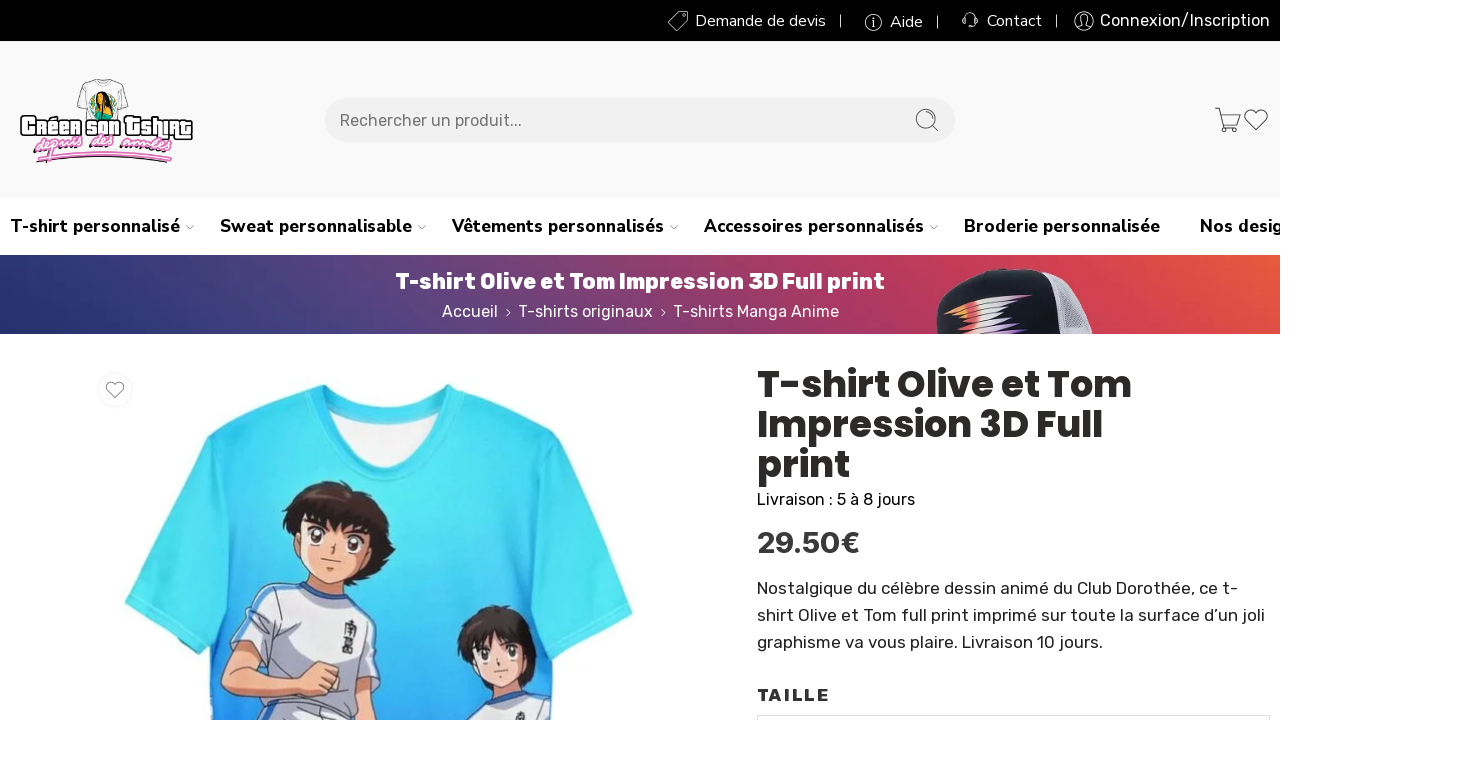

--- FILE ---
content_type: text/html; charset=UTF-8
request_url: https://creer-son-tshirt.fr/t-shirt-olive-et-tom-impression-3d-full-print/
body_size: 59757
content:
<!DOCTYPE html>
<html lang="fr-FR" prefix="og: https://ogp.me/ns#">

<head>
    <meta charset="UTF-8" />
    <meta http-equiv="X-UA-Compatible" content="IE=Edge" />
        <meta name="viewport" content="width=device-width, initial-scale=1.0, maximum-scale=1.0, user-scalable=0" />
    <link rel="profile" href="http://gmpg.org/xfn/11" />
    <link rel="pingback" href="https://creer-son-tshirt.fr/xmlrpc.php" />
            <link rel="shortcut icon" href="https://creer-son-tshirt.fr/wp-content/uploads/2025/04/logo-cst-2025-fav.webp" />
        
<!-- Optimisation des moteurs de recherche par Rank Math PRO - https://rankmath.com/ -->
<title>T-shirt Olive et Tom Impression 3D Full print</title>
<meta name="description" content="Nostalgique du célèbre dessin animé du Club Dorothée, ce t-shirt Olive et Tom full print imprimé sur toute la surface d&#039;un joli graphisme va vous plaire. Livraison 10 jours. Nostalgique du célèbre dessin animé du Club Dorothée, ce t-shirt Olive et Tom full print imprimé sur toute la surface d&#039;un joli graphisme va vous plaire. Livraison 10 jours."/>
<meta name="robots" content="follow, index, max-snippet:-1, max-video-preview:-1, max-image-preview:large"/>
<link rel="canonical" href="https://creer-son-tshirt.fr/t-shirt-olive-et-tom-impression-3d-full-print/" />
<meta property="og:locale" content="fr_FR" />
<meta property="og:type" content="product" />
<meta property="og:title" content="T-shirt Olive et Tom Impression 3D Full print" />
<meta property="og:description" content="Nostalgique du célèbre dessin animé du Club Dorothée, ce t-shirt Olive et Tom full print imprimé sur toute la surface d&#039;un joli graphisme va vous plaire. Livraison 10 jours. Nostalgique du célèbre dessin animé du Club Dorothée, ce t-shirt Olive et Tom full print imprimé sur toute la surface d&#039;un joli graphisme va vous plaire. Livraison 10 jours." />
<meta property="og:url" content="https://creer-son-tshirt.fr/t-shirt-olive-et-tom-impression-3d-full-print/" />
<meta property="og:site_name" content="Créer Son T Shirt" />
<meta property="og:updated_time" content="2024-10-03T20:48:30+00:00" />
<meta property="og:image" content="https://creer-son-tshirt.fr/wp-content/uploads/2021/06/all-over-print-mens-crew-neck-t-shirt-white-front-60ba3b2595e96.jpg" />
<meta property="og:image:secure_url" content="https://creer-son-tshirt.fr/wp-content/uploads/2021/06/all-over-print-mens-crew-neck-t-shirt-white-front-60ba3b2595e96.jpg" />
<meta property="og:image:width" content="1000" />
<meta property="og:image:height" content="1000" />
<meta property="og:image:alt" content="T-shirt Olive et Tom Impression 3D Full print" />
<meta property="og:image:type" content="image/jpeg" />
<meta property="product:brand" content="T-shirts Manga Anime" />
<meta property="product:availability" content="instock" />
<meta name="twitter:card" content="summary_large_image" />
<meta name="twitter:title" content="T-shirt Olive et Tom Impression 3D Full print" />
<meta name="twitter:description" content="Nostalgique du célèbre dessin animé du Club Dorothée, ce t-shirt Olive et Tom full print imprimé sur toute la surface d&#039;un joli graphisme va vous plaire. Livraison 10 jours. Nostalgique du célèbre dessin animé du Club Dorothée, ce t-shirt Olive et Tom full print imprimé sur toute la surface d&#039;un joli graphisme va vous plaire. Livraison 10 jours." />
<meta name="twitter:image" content="https://creer-son-tshirt.fr/wp-content/uploads/2021/06/all-over-print-mens-crew-neck-t-shirt-white-front-60ba3b2595e96.jpg" />
<meta name="twitter:label1" content="Prix" />
<meta name="twitter:data1" content="29.50&euro;" />
<meta name="twitter:label2" content="Disponibilité" />
<meta name="twitter:data2" content="En stock" />
<script type="application/ld+json" class="rank-math-schema-pro">{"@context":"https://schema.org","@graph":[{"@type":"Place","@id":"https://creer-son-tshirt.fr/#place","address":{"@type":"PostalAddress","streetAddress":"20 rue Fromag\u00e8re","addressLocality":"Linas","addressRegion":"\u00cele de France","postalCode":"91310","addressCountry":"FR"}},{"@type":["ClothingStore","Organization"],"@id":"https://creer-son-tshirt.fr/#organization","name":"Cr\u00e9er Son T-Shirt Website","url":"https://creer-son-tshirt.fr","sameAs":["https://www.facebook.com/CreerSonTShirt/"],"email":"contact@creer-son-tshirt.fr","address":{"@type":"PostalAddress","streetAddress":"20 rue Fromag\u00e8re","addressLocality":"Linas","addressRegion":"\u00cele de France","postalCode":"91310","addressCountry":"FR"},"logo":{"@type":"ImageObject","@id":"https://creer-son-tshirt.fr/#logo","url":"https://creer-son-tshirt.fr/wp-content/uploads/2024/04/logo-cst-google.png","contentUrl":"https://creer-son-tshirt.fr/wp-content/uploads/2024/04/logo-cst-google.png","caption":"Cr\u00e9er Son T Shirt","inLanguage":"fr-FR","width":"669","height":"669"},"priceRange":"$","openingHours":["Monday,Tuesday,Wednesday,Thursday,Friday,Saturday 09:00-17:00"],"description":"Cr\u00e9ation de t-shirts personnalis\u00e9s en ligne : impression textile et broderie. Large choix d'articles \u00e0 personnaliser. ","legalName":"Cr\u00e9er Son T-shirt","location":{"@id":"https://creer-son-tshirt.fr/#place"},"image":{"@id":"https://creer-son-tshirt.fr/#logo"},"telephone":"0971512106"},{"@type":"WebSite","@id":"https://creer-son-tshirt.fr/#website","url":"https://creer-son-tshirt.fr","name":"Cr\u00e9er Son T Shirt","alternateName":"Cr\u00e9ation de t-shirt personnalis\u00e9 en ligne","publisher":{"@id":"https://creer-son-tshirt.fr/#organization"},"inLanguage":"fr-FR"},{"@type":"ImageObject","@id":"https://creer-son-tshirt.fr/wp-content/uploads/2021/06/all-over-print-mens-crew-neck-t-shirt-white-front-60ba3b2595e96.jpg","url":"https://creer-son-tshirt.fr/wp-content/uploads/2021/06/all-over-print-mens-crew-neck-t-shirt-white-front-60ba3b2595e96.jpg","width":"1000","height":"1000","caption":"T-shirt Olive et Tom Impression 3D Full print","inLanguage":"fr-FR"},{"@type":"BreadcrumbList","@id":"https://creer-son-tshirt.fr/t-shirt-olive-et-tom-impression-3d-full-print/#breadcrumb","itemListElement":[{"@type":"ListItem","position":"1","item":{"@id":"https://creer-son-tshirt.fr","name":"Accueil"}},{"@type":"ListItem","position":"2","item":{"@id":"https://creer-son-tshirt.fr/t-shirts-manga-japon/","name":"T-shirts Manga Anime"}},{"@type":"ListItem","position":"3","item":{"@id":"https://creer-son-tshirt.fr/t-shirt-olive-et-tom-impression-3d-full-print/","name":"T-shirt Olive et Tom Impression 3D Full print"}}]},{"@type":"WebPage","@id":"https://creer-son-tshirt.fr/t-shirt-olive-et-tom-impression-3d-full-print/#webpage","url":"https://creer-son-tshirt.fr/t-shirt-olive-et-tom-impression-3d-full-print/","name":"T-shirt Olive et Tom Impression 3D Full print","datePublished":"2021-06-04T14:40:02+00:00","dateModified":"2024-10-03T20:48:30+00:00","isPartOf":{"@id":"https://creer-son-tshirt.fr/#website"},"primaryImageOfPage":{"@id":"https://creer-son-tshirt.fr/wp-content/uploads/2021/06/all-over-print-mens-crew-neck-t-shirt-white-front-60ba3b2595e96.jpg"},"inLanguage":"fr-FR","breadcrumb":{"@id":"https://creer-son-tshirt.fr/t-shirt-olive-et-tom-impression-3d-full-print/#breadcrumb"}},{"@type":"ProductGroup","brand":{"@type":"Brand","name":"T-shirts Manga Anime"},"name":"T-shirt Olive et Tom Impression 3D Full print","description":"Nostalgique du c\u00e9l\u00e8bre dessin anim\u00e9 du Club Doroth\u00e9e, ce t-shirt Olive et Tom full print imprim\u00e9 sur toute la surface d'un joli graphisme va vous plaire. Livraison 10 jours. Nostalgique du c\u00e9l\u00e8bre dessin anim\u00e9 du Club Doroth\u00e9e, ce t-shirt Olive et Tom full print imprim\u00e9 sur toute la surface d'un joli graphisme va vous plaire. Livraison 10 jours.","category":"T-shirts originaux &gt; T-shirts Manga Anime","mainEntityOfPage":{"@id":"https://creer-son-tshirt.fr/t-shirt-olive-et-tom-impression-3d-full-print/#webpage"},"weight":{"@type":"QuantitativeValue","unitCode":"KGM"},"image":{"@id":"https://creer-son-tshirt.fr/wp-content/uploads/2021/06/all-over-print-mens-crew-neck-t-shirt-white-front-60ba3b2595e96.jpg"},"url":"https://creer-son-tshirt.fr/t-shirt-olive-et-tom-impression-3d-full-print/","productGroupID":"80715","hasVariant":[{"@type":"Product","sku":"60BA3B2B2052F_XS","name":"T-shirt Olive et Tom Impression 3D Full print - XS","description":"Nostalgique du c\u00e9l\u00e8bre dessin anim\u00e9 du Club Doroth\u00e9e, ce t-shirt Olive et Tom full print imprim\u00e9 sur toute la surface d'un joli graphisme va vous plaire. Livraison 10 jours.","image":"https://creer-son-tshirt.fr/wp-content/uploads/2021/06/all-over-print-mens-crew-neck-t-shirt-white-front-60ba3b2595e96-150x150.jpg","offers":{"@type":"Offer","description":"Nostalgique du c\u00e9l\u00e8bre dessin anim\u00e9 du Club Doroth\u00e9e, ce t-shirt Olive et Tom full print imprim\u00e9 sur toute la surface d'un joli graphisme va vous plaire. Livraison 10 jours.","price":"29.5","priceCurrency":"EUR","availability":"http://schema.org/InStock","itemCondition":"NewCondition","priceValidUntil":"2027-12-31","url":"https://creer-son-tshirt.fr/t-shirt-olive-et-tom-impression-3d-full-print/?attribute_pa_taille=xs"}},{"@type":"Product","sku":"60BA3B2B2052F_S","name":"T-shirt Olive et Tom Impression 3D Full print - S","description":"Nostalgique du c\u00e9l\u00e8bre dessin anim\u00e9 du Club Doroth\u00e9e, ce t-shirt Olive et Tom full print imprim\u00e9 sur toute la surface d'un joli graphisme va vous plaire. Livraison 10 jours.","image":"https://creer-son-tshirt.fr/wp-content/uploads/2021/06/all-over-print-mens-crew-neck-t-shirt-white-front-60ba3b2595e96-150x150.jpg","offers":{"@type":"Offer","description":"Nostalgique du c\u00e9l\u00e8bre dessin anim\u00e9 du Club Doroth\u00e9e, ce t-shirt Olive et Tom full print imprim\u00e9 sur toute la surface d'un joli graphisme va vous plaire. Livraison 10 jours.","price":"29.5","priceCurrency":"EUR","availability":"http://schema.org/InStock","itemCondition":"NewCondition","priceValidUntil":"2027-12-31","url":"https://creer-son-tshirt.fr/t-shirt-olive-et-tom-impression-3d-full-print/?attribute_pa_taille=s"}},{"@type":"Product","sku":"60BA3B2B2052F_M","name":"T-shirt Olive et Tom Impression 3D Full print - M","description":"Nostalgique du c\u00e9l\u00e8bre dessin anim\u00e9 du Club Doroth\u00e9e, ce t-shirt Olive et Tom full print imprim\u00e9 sur toute la surface d'un joli graphisme va vous plaire. Livraison 10 jours.","image":"https://creer-son-tshirt.fr/wp-content/uploads/2021/06/all-over-print-mens-crew-neck-t-shirt-white-front-60ba3b2595e96-150x150.jpg","offers":{"@type":"Offer","description":"Nostalgique du c\u00e9l\u00e8bre dessin anim\u00e9 du Club Doroth\u00e9e, ce t-shirt Olive et Tom full print imprim\u00e9 sur toute la surface d'un joli graphisme va vous plaire. Livraison 10 jours.","price":"29.5","priceCurrency":"EUR","availability":"http://schema.org/InStock","itemCondition":"NewCondition","priceValidUntil":"2027-12-31","url":"https://creer-son-tshirt.fr/t-shirt-olive-et-tom-impression-3d-full-print/?attribute_pa_taille=m"}},{"@type":"Product","sku":"60BA3B2B2052F_L","name":"T-shirt Olive et Tom Impression 3D Full print - L","description":"Nostalgique du c\u00e9l\u00e8bre dessin anim\u00e9 du Club Doroth\u00e9e, ce t-shirt Olive et Tom full print imprim\u00e9 sur toute la surface d'un joli graphisme va vous plaire. Livraison 10 jours.","image":"https://creer-son-tshirt.fr/wp-content/uploads/2021/06/all-over-print-mens-crew-neck-t-shirt-white-front-60ba3b2595e96-150x150.jpg","offers":{"@type":"Offer","description":"Nostalgique du c\u00e9l\u00e8bre dessin anim\u00e9 du Club Doroth\u00e9e, ce t-shirt Olive et Tom full print imprim\u00e9 sur toute la surface d'un joli graphisme va vous plaire. Livraison 10 jours.","price":"29.5","priceCurrency":"EUR","availability":"http://schema.org/InStock","itemCondition":"NewCondition","priceValidUntil":"2027-12-31","url":"https://creer-son-tshirt.fr/t-shirt-olive-et-tom-impression-3d-full-print/?attribute_pa_taille=l"}},{"@type":"Product","sku":"60BA3B2B2052F_XL","name":"T-shirt Olive et Tom Impression 3D Full print - XL","description":"Nostalgique du c\u00e9l\u00e8bre dessin anim\u00e9 du Club Doroth\u00e9e, ce t-shirt Olive et Tom full print imprim\u00e9 sur toute la surface d'un joli graphisme va vous plaire. Livraison 10 jours.","image":"https://creer-son-tshirt.fr/wp-content/uploads/2021/06/all-over-print-mens-crew-neck-t-shirt-white-front-60ba3b2595e96-150x150.jpg","offers":{"@type":"Offer","description":"Nostalgique du c\u00e9l\u00e8bre dessin anim\u00e9 du Club Doroth\u00e9e, ce t-shirt Olive et Tom full print imprim\u00e9 sur toute la surface d'un joli graphisme va vous plaire. Livraison 10 jours.","price":"29.5","priceCurrency":"EUR","availability":"http://schema.org/InStock","itemCondition":"NewCondition","priceValidUntil":"2027-12-31","url":"https://creer-son-tshirt.fr/t-shirt-olive-et-tom-impression-3d-full-print/?attribute_pa_taille=xl"}},{"@type":"Product","sku":"60BA3B2B2052F_2-XL","name":"T-shirt Olive et Tom Impression 3D Full print - 2 XL","description":"Nostalgique du c\u00e9l\u00e8bre dessin anim\u00e9 du Club Doroth\u00e9e, ce t-shirt Olive et Tom full print imprim\u00e9 sur toute la surface d'un joli graphisme va vous plaire. Livraison 10 jours.","image":"https://creer-son-tshirt.fr/wp-content/uploads/2021/06/all-over-print-mens-crew-neck-t-shirt-white-front-60ba3b2595e96-150x150.jpg","offers":{"@type":"Offer","description":"Nostalgique du c\u00e9l\u00e8bre dessin anim\u00e9 du Club Doroth\u00e9e, ce t-shirt Olive et Tom full print imprim\u00e9 sur toute la surface d'un joli graphisme va vous plaire. Livraison 10 jours.","price":"29.5","priceCurrency":"EUR","availability":"http://schema.org/InStock","itemCondition":"NewCondition","priceValidUntil":"2027-12-31","url":"https://creer-son-tshirt.fr/t-shirt-olive-et-tom-impression-3d-full-print/?attribute_pa_taille=2-xl"}}],"@id":"https://creer-son-tshirt.fr/t-shirt-olive-et-tom-impression-3d-full-print/#richSnippet"}]}</script>
<!-- /Extension Rank Math WordPress SEO -->

<link rel='dns-prefetch' href='//fonts.googleapis.com' />
<link rel="alternate" type="application/rss+xml" title="Créer son T-Shirt &raquo; Flux" href="https://creer-son-tshirt.fr/feed/" />
<link rel="alternate" type="application/rss+xml" title="Créer son T-Shirt &raquo; Flux des commentaires" href="https://creer-son-tshirt.fr/comments/feed/" />
<link rel="preload" href="//creer-son-tshirt.fr/wp-content/themes/elessi-theme/assets/minify-font-icons/font-nasa-icons/nasa-font.woff" as="font" type="font/woff" crossorigin /><link rel="preload" href="//creer-son-tshirt.fr/wp-content/themes/elessi-theme/assets/minify-font-icons/font-pe-icon-7-stroke/Pe-icon-7-stroke.woff" as="font" type="font/woff" crossorigin /><link rel="preload" href="//creer-son-tshirt.fr/wp-content/themes/elessi-theme/assets/minify-font-icons/font-awesome-4.7.0/fontawesome-webfont.woff2" as="font" type="font/woff2" crossorigin /><link rel="preload" href="//creer-son-tshirt.fr/wp-content/themes/elessi-theme/assets/minify-font-icons/font-awesome-4.7.0/fontawesome-webfont.woff" as="font" type="font/woff" crossorigin /><link rel="alternate" type="application/rss+xml" title="Créer son T-Shirt &raquo; T-shirt Olive et Tom Impression 3D Full print Flux des commentaires" href="https://creer-son-tshirt.fr/t-shirt-olive-et-tom-impression-3d-full-print/feed/" />
<link rel="alternate" title="oEmbed (JSON)" type="application/json+oembed" href="https://creer-son-tshirt.fr/wp-json/oembed/1.0/embed?url=https%3A%2F%2Fcreer-son-tshirt.fr%2Ft-shirt-olive-et-tom-impression-3d-full-print%2F" />
<link rel="alternate" title="oEmbed (XML)" type="text/xml+oembed" href="https://creer-son-tshirt.fr/wp-json/oembed/1.0/embed?url=https%3A%2F%2Fcreer-son-tshirt.fr%2Ft-shirt-olive-et-tom-impression-3d-full-print%2F&#038;format=xml" />
<style id='wp-img-auto-sizes-contain-inline-css' type='text/css'>
img:is([sizes=auto i],[sizes^="auto," i]){contain-intrinsic-size:3000px 1500px}
/*# sourceURL=wp-img-auto-sizes-contain-inline-css */
</style>
<style id='wp-emoji-styles-inline-css' type='text/css'>

	img.wp-smiley, img.emoji {
		display: inline !important;
		border: none !important;
		box-shadow: none !important;
		height: 1em !important;
		width: 1em !important;
		margin: 0 0.07em !important;
		vertical-align: -0.1em !important;
		background: none !important;
		padding: 0 !important;
	}
/*# sourceURL=wp-emoji-styles-inline-css */
</style>
<link rel='stylesheet' id='fpd-js-css' href='https://creer-son-tshirt.fr/wp-content/plugins/fancy-product-designer/assets/css/FancyProductDesigner-all.min.css?ver=6.3.5' type='text/css' media='all' />
<link rel='stylesheet' id='fpd-single-product-css' href='https://creer-son-tshirt.fr/wp-content/plugins/fancy-product-designer/assets/css/fancy-product.css?ver=6.4.8' type='text/css' media='all' />
<link rel='stylesheet' id='lumise-style-css' href='https://creer-son-tshirt.fr/wp-content/plugins/lumise/assets/css/frontend.css?ver=2.0.6' type='text/css' media='all' />
<style id='woocommerce-inline-inline-css' type='text/css'>
.woocommerce form .form-row .required { visibility: visible; }
/*# sourceURL=woocommerce-inline-inline-css */
</style>
<link rel='stylesheet' id='printful-product-size-guide-css' href='https://creer-son-tshirt.fr/wp-content/plugins/printful-shipping-for-woocommerce/includes/../assets/css/size-guide.css?ver=1' type='text/css' media='all' />
<link rel='stylesheet' id='dashicons-css' href='https://creer-son-tshirt.fr/wp-includes/css/dashicons.min.css?ver=6.9' type='text/css' media='all' />
<link rel='stylesheet' id='cfvsw_swatches_product-css' href='https://creer-son-tshirt.fr/wp-content/plugins/variation-swatches-woo/assets/css/swatches.css?ver=1.0.13' type='text/css' media='all' />
<style id='cfvsw_swatches_product-inline-css' type='text/css'>
.cfvsw-tooltip{background:#000000;color:#ffffff;} .cfvsw-tooltip:before{background:#000000;}:root {--cfvsw-swatches-font-size: 12px;--cfvsw-swatches-border-color: #000000;--cfvsw-swatches-border-color-hover: #00000080;--cfvsw-swatches-border-width: 2px;--cfvsw-swatches-tooltip-font-size: 12px;}
/*# sourceURL=cfvsw_swatches_product-inline-css */
</style>
<link rel='stylesheet' id='créer-son-tshirt-fonts-icons-css' href='https://creer-son-tshirt.fr/wp-content/themes/elessi-theme/assets/minify-font-icons/fonts.min.css?ver=6.9' type='text/css' media='all' />
<link rel='stylesheet' id='créer-son-tshirt-font-awesome-6-free-css' href='https://creer-son-tshirt.fr/wp-content/themes/elessi-theme/assets/font-awesome-6/css/font-awesome.min.css?ver=6.9' type='text/css' media='all' />
<link rel='stylesheet' id='photoswipe-css' href='https://creer-son-tshirt.fr/wp-content/plugins/woocommerce/assets/css/photoswipe/photoswipe.min.css?ver=10.4.3' type='text/css' media='all' />
<link rel='stylesheet' id='photoswipe-default-skin-css' href='https://creer-son-tshirt.fr/wp-content/plugins/woocommerce/assets/css/photoswipe/default-skin/default-skin.min.css?ver=10.4.3' type='text/css' media='all' />
<link rel='stylesheet' id='nasa-fonts-css' href='https://fonts.googleapis.com/css?family=Poppins%3A300%2C300italic%2C400%2C400italic%2C500%2C500italic%2C600%2C600italic%2C700%2C700italic%2C800%2C800italic%2C900%2C900italic%7CRubik%3A300%2C300italic%2C400%2C400italic%2C500%2C500italic%2C600%2C600italic%2C700%2C700italic%2C800%2C800italic%2C900%2C900italic%7CNunito+Sans%3A300%2C300italic%2C400%2C400italic%2C500%2C500italic%2C600%2C600italic%2C700%2C700italic%2C800%2C800italic%2C900%2C900italic%7CInter%3A300%2C300italic%2C400%2C400italic%2C500%2C500italic%2C600%2C600italic%2C700%2C700italic%2C800%2C800italic%2C900%2C900italic&#038;subset=latin&#038;display=swap&#038;ver=6.9' type='text/css' media='all' />
<link rel='stylesheet' id='thwepof-public-style-css' href='https://creer-son-tshirt.fr/wp-content/plugins/woo-extra-product-options/public/assets/css/thwepof-public.min.css?ver=6.9' type='text/css' media='all' />
<link rel='stylesheet' id='jquery-ui-style-css' href='https://creer-son-tshirt.fr/wp-content/plugins/woo-extra-product-options/public/assets/css/jquery-ui/jquery-ui.css?ver=6.9' type='text/css' media='all' />
<link rel='stylesheet' id='jquery-timepicker-css' href='https://creer-son-tshirt.fr/wp-content/plugins/woo-extra-product-options/public/assets/js/timepicker/jquery.timepicker.css?ver=6.9' type='text/css' media='all' />
<style id='rpesp-setting-handle-inline-css' type='text/css'>
.rp_estimated_date{color:#000000;font-size:16px;margin: 5px 0;}.rp_combine_estimated_date{color:#000000;font-size:16px;margin: 5px 0;}.rp_estimated_date.rp_outofstock,.rp_estimated_date .rp_outofstock{color:;}.rp_estimated_date.rp_back_order,.rp_estimated_date .rp_back_order{color:;}.date_for_variation{display:none;}
/*# sourceURL=rpesp-setting-handle-inline-css */
</style>
<link rel='stylesheet' id='créer-son-tshirt-style-css' href='https://creer-son-tshirt.fr/wp-content/themes/elessi-theme/style.css?ver=6.9' type='text/css' media='all' />
<link rel='stylesheet' id='e-animations-css' href='https://creer-son-tshirt.fr/wp-content/themes/elessi-theme/assets/css/animate.min.css' type='text/css' media='all' />
<link rel='stylesheet' id='créer-son-tshirt-style-large-css' href='https://creer-son-tshirt.fr/wp-content/themes/elessi-theme/assets/css/style-large.css' type='text/css' media='all' />
<link rel='stylesheet' id='créer-son-tshirt-loop-product-css' href='https://creer-son-tshirt.fr/wp-content/themes/elessi-theme/assets/css/style-loop-product-hoz-buttons.css' type='text/css' media='all' />
<link rel='stylesheet' id='créer-son-tshirt-style-signle-product-css' href='https://creer-son-tshirt.fr/wp-content/themes/elessi-theme/assets/css/style-single-product.css' type='text/css' media='all' />
<link rel='stylesheet' id='créer-son-tshirt-style-font-weight-css' href='https://creer-son-tshirt.fr/wp-content/themes/elessi-theme/assets/css/style-font-weight-800.css' type='text/css' media='all' />
<link rel='stylesheet' id='mediaelement-css' href='https://creer-son-tshirt.fr/wp-includes/js/mediaelement/mediaelementplayer-legacy.min.css?ver=4.2.17' type='text/css' media='all' />
<link rel='stylesheet' id='wp-mediaelement-css' href='https://creer-son-tshirt.fr/wp-includes/js/mediaelement/wp-mediaelement.min.css?ver=6.9' type='text/css' media='all' />
<link rel='stylesheet' id='select2-css' href='https://creer-son-tshirt.fr/wp-content/plugins/woocommerce/assets/css/select2.css?ver=10.4.3' type='text/css' media='all' />
<link rel='stylesheet' id='nasa-sc-woo-css' href='https://creer-son-tshirt.fr/wp-content/plugins/nasa-core/assets/css/nasa-sc-woo.css' type='text/css' media='all' />
<link rel='stylesheet' id='nasa-sc-css' href='https://creer-son-tshirt.fr/wp-content/plugins/nasa-core/assets/css/nasa-sc.css' type='text/css' media='all' />
<link rel='stylesheet' id='créer-son-tshirt-style-dynamic-css' href='//creer-son-tshirt.fr/wp-content/uploads/nasa-dynamic/dynamic.css?ver=1764256316' type='text/css' media='all' />
<script type="text/template" id="tmpl-variation-template">
	<div class="woocommerce-variation-description">{{{ data.variation.variation_description }}}</div>
	<div class="woocommerce-variation-price">{{{ data.variation.price_html }}}</div>
	<div class="woocommerce-variation-availability">{{{ data.variation.availability_html }}}</div>
</script>
<script type="text/template" id="tmpl-unavailable-variation-template">
	<p role="alert">Désolé, ce produit n&rsquo;est pas disponible. Veuillez choisir une combinaison différente.</p>
</script>
<script type="text/javascript" src="https://creer-son-tshirt.fr/wp-includes/js/jquery/jquery.min.js?ver=3.7.1" id="jquery-core-js"></script>
<script type="text/javascript" src="https://creer-son-tshirt.fr/wp-includes/js/jquery/jquery-migrate.min.js?ver=3.4.1" id="jquery-migrate-js"></script>
<script type="text/javascript" src="https://creer-son-tshirt.fr/wp-content/plugins/ip-blocker-lite/assets/js/frontend/external-scripts.js?ver=3.0.0" id="ip-blocker-external-scripts-js"></script>
<script type="text/javascript" id="tp-js-js-extra">
/* <![CDATA[ */
var trustpilot_settings = {"key":"qJwtCW3tGJWJu7Ai","TrustpilotScriptUrl":"https://invitejs.trustpilot.com/tp.min.js","IntegrationAppUrl":"//ecommscript-integrationapp.trustpilot.com","PreviewScriptUrl":"//ecommplugins-scripts.trustpilot.com/v2.1/js/preview.min.js","PreviewCssUrl":"//ecommplugins-scripts.trustpilot.com/v2.1/css/preview.min.css","PreviewWPCssUrl":"//ecommplugins-scripts.trustpilot.com/v2.1/css/preview_wp.css","WidgetScriptUrl":"//widget.trustpilot.com/bootstrap/v5/tp.widget.bootstrap.min.js"};
//# sourceURL=tp-js-js-extra
/* ]]> */
</script>
<script type="text/javascript" src="https://creer-son-tshirt.fr/wp-content/plugins/trustpilot-reviews/review/assets/js/headerScript.min.js?ver=1.0&#039; async=&#039;async" id="tp-js-js"></script>
<script type="text/javascript" src="https://creer-son-tshirt.fr/wp-content/plugins/woocommerce/assets/js/jquery-blockui/jquery.blockUI.min.js?ver=2.7.0-wc.10.4.3" id="wc-jquery-blockui-js" data-wp-strategy="defer"></script>
<script type="text/javascript" id="wc-add-to-cart-js-extra">
/* <![CDATA[ */
var wc_add_to_cart_params = {"ajax_url":"/wp-admin/admin-ajax.php","wc_ajax_url":"/?wc-ajax=%%endpoint%%","i18n_view_cart":"Voir le panier","cart_url":"https://creer-son-tshirt.fr/shopping-cart/","is_cart":"","cart_redirect_after_add":"yes"};
//# sourceURL=wc-add-to-cart-js-extra
/* ]]> */
</script>
<script type="text/javascript" src="https://creer-son-tshirt.fr/wp-content/plugins/woocommerce/assets/js/frontend/add-to-cart.min.js?ver=10.4.3" id="wc-add-to-cart-js" defer="defer" data-wp-strategy="defer"></script>
<script type="text/javascript" id="wc-single-product-js-extra">
/* <![CDATA[ */
var wc_single_product_params = {"i18n_required_rating_text":"Veuillez s\u00e9lectionner une note","i18n_rating_options":["1\u00a0\u00e9toile sur 5","2\u00a0\u00e9toiles sur 5","3\u00a0\u00e9toiles sur 5","4\u00a0\u00e9toiles sur 5","5\u00a0\u00e9toiles sur 5"],"i18n_product_gallery_trigger_text":"Voir la galerie d\u2019images en plein \u00e9cran","review_rating_required":"yes","flexslider":{"rtl":false,"animation":"slide","smoothHeight":true,"directionNav":false,"controlNav":"thumbnails","slideshow":false,"animationSpeed":500,"animationLoop":false,"allowOneSlide":false},"zoom_enabled":"","zoom_options":[],"photoswipe_enabled":"","photoswipe_options":{"shareEl":false,"closeOnScroll":false,"history":false,"hideAnimationDuration":0,"showAnimationDuration":0},"flexslider_enabled":""};
//# sourceURL=wc-single-product-js-extra
/* ]]> */
</script>
<script type="text/javascript" src="https://creer-son-tshirt.fr/wp-content/plugins/woocommerce/assets/js/frontend/single-product.min.js?ver=10.4.3" id="wc-single-product-js" defer="defer" data-wp-strategy="defer"></script>
<script type="text/javascript" src="https://creer-son-tshirt.fr/wp-content/plugins/woocommerce/assets/js/js-cookie/js.cookie.min.js?ver=2.1.4-wc.10.4.3" id="wc-js-cookie-js" defer="defer" data-wp-strategy="defer"></script>
<script type="text/javascript" id="woocommerce-js-extra">
/* <![CDATA[ */
var woocommerce_params = {"ajax_url":"/wp-admin/admin-ajax.php","wc_ajax_url":"/?wc-ajax=%%endpoint%%","i18n_password_show":"Afficher le mot de passe","i18n_password_hide":"Masquer le mot de passe"};
//# sourceURL=woocommerce-js-extra
/* ]]> */
</script>
<script type="text/javascript" src="https://creer-son-tshirt.fr/wp-content/plugins/woocommerce/assets/js/frontend/woocommerce.min.js?ver=10.4.3" id="woocommerce-js" defer="defer" data-wp-strategy="defer"></script>
<script type="text/javascript" id="printful-product-size-guide-js-extra">
/* <![CDATA[ */
var pfGlobal = {"sg_modal_title":"Guide des tailles","sg_modal_text_color":"#000","sg_modal_background_color":"#fff","sg_tab_background_color":"#fff","sg_active_tab_background_color":"#fff","sg_primary_unit":"centimeter","sg_data_raw":"{\"locale\":\"fr_FR\",\"availableSizes\":[\"XS\",\"S\",\"M\",\"L\",\"XL\",\"2XL\"],\"modelMeasurements\":{\"description\":\"\u003Cp\u003ECe guide des tailles indique les mensurations corporelles. Nous vous conseillons de commander une taille sup\\u00e9rieure lorsque vos mensurations se situent entre deux tailles.\u003C\\/p\u003E\",\"imageDescription\":\"\u003Cp\u003EPour toutes les mesures horizontales, veuillez garder le m\\u00e8tre ruban parall\\u00e8le au sol\u003C\\/p\u003E\\n\u003Cp\u003E \u003C\\/p\u003E\\n\u003Cp\u003E\u003Cstrong\u003EA Poitrine\u003C\\/strong\u003E\u003C\\/p\u003E\\n\u003Cp\u003EPlacez une extr\\u00e9mit\\u00e9 du m\\u00e8tre au plus fort de votre poitrine et faites le tour avec le ruban (sous les aisselles, par-dessus les omoplates) pour revenir o\u00f9 vous avez commenc\\u00e9.\u003C\\/p\u003E\",\"modelDescription\":\"\",\"sizeTableDescription\":\"\",\"sizeTableRows\":[{\"unit\":\"inch\",\"unitName\":\"Inches\",\"title\":\"Poitrine\",\"sizes\":{\"XS\":[31.1],\"S\":[34.25],\"M\":[37.4],\"L\":[42.13],\"XL\":[46.85],\"2XL\":[51.57]}},{\"unit\":\"centimeter\",\"unitName\":\"Centimeters\",\"title\":\"Poitrine\",\"sizes\":{\"XS\":[78.994],\"S\":[86.995],\"M\":[94.996],\"L\":[107.01],\"XL\":[118.999],\"2XL\":[130.988]}}],\"imageId\":80716,\"imageUrl\":null},\"productMeasurements\":{\"description\":\"\u003Cp\u003ECe guide des tailles indique les mesures prises lorsque les produits sont pos\\u00e9s \\u00e0 plat. Les mesures r\\u00e9elles des produits peuvent varier jusqu'\\u00e0 1\\\" car ils sont faits sur mesure \\u00e0 la main.\u003C\\/p\u003E\",\"imageDescription\":\"\u003Cp\u003E\u003Cstrong\u003EA\u003C\\/strong\u003E largeur moiti\\u00e9 poitrine\u003C\\/p\u003E\\n\u003Cp\u003E\u003Cstrong\u003EB\u003C\\/strong\u003E longueur\u003C\\/p\u003E\\n\u003Cp\u003E\u003Cstrong\u003EC\u003C\\/strong\u003E longueur manche\u003C\\/p\u003E\",\"sizeTableDescription\":\"\",\"internationalSizeTableDescription\":\"\",\"sizeTableRows\":[{\"unit\":\"inch\",\"unitName\":\"Inches\",\"title\":\"A\",\"sizes\":{\"XS\":[15.35],\"S\":[16.93],\"M\":[18.5],\"L\":[20.87],\"XL\":[23.23],\"2XL\":[25.59]}},{\"unit\":\"centimeter\",\"unitName\":\"Centimeters\",\"title\":\"A\",\"sizes\":{\"XS\":[38.989],\"S\":[43.002],\"M\":[46.99],\"L\":[53.01],\"XL\":[59.004],\"2XL\":[64.999]}},{\"unit\":\"inch\",\"unitName\":\"Inches\",\"title\":\"B\",\"sizes\":{\"XS\":[27.95],\"S\":[28.74],\"M\":[29.53],\"L\":[30.31],\"XL\":[31.1],\"2XL\":[31.89]}},{\"unit\":\"centimeter\",\"unitName\":\"Centimeters\",\"title\":\"B\",\"sizes\":{\"XS\":[70.993],\"S\":[73],\"M\":[75.006],\"L\":[76.987],\"XL\":[78.994],\"2XL\":[81.001]}},{\"unit\":\"inch\",\"unitName\":\"Inches\",\"title\":\"C\",\"sizes\":{\"XS\":[8.66],\"S\":[9.06],\"M\":[9.45],\"L\":[9.84],\"XL\":[10.24],\"2XL\":[10.63]}},{\"unit\":\"centimeter\",\"unitName\":\"Centimeters\",\"title\":\"C\",\"sizes\":{\"XS\":[21.996],\"S\":[23.012],\"M\":[24.003],\"L\":[24.994],\"XL\":[26.01],\"2XL\":[27]}}],\"internationalSizeTableRows\":[],\"imageId\":80717,\"imageUrl\":null}}","sg_tab_title_person":"Measure yourself","sg_tab_title_product":"Product measurements","sg_table_header_size":"Size","sg_unit_translations":"{\"inch\":\"Inches\",\"centimeter\":\"Centimeters\"}"};
//# sourceURL=printful-product-size-guide-js-extra
/* ]]> */
</script>
<script type="text/javascript" src="https://creer-son-tshirt.fr/wp-content/plugins/printful-shipping-for-woocommerce/includes/../assets/js/product-size-guide.js?ver=6.9" id="printful-product-size-guide-js"></script>
<script type="text/javascript" src="https://creer-son-tshirt.fr/wp-includes/js/underscore.min.js?ver=1.13.7" id="underscore-js"></script>
<script type="text/javascript" id="wp-util-js-extra">
/* <![CDATA[ */
var _wpUtilSettings = {"ajax":{"url":"/wp-admin/admin-ajax.php"}};
//# sourceURL=wp-util-js-extra
/* ]]> */
</script>
<script type="text/javascript" src="https://creer-son-tshirt.fr/wp-includes/js/wp-util.min.js?ver=6.9" id="wp-util-js"></script>
<script type="text/javascript" src="https://creer-son-tshirt.fr/wp-content/plugins/woocommerce/assets/js/photoswipe/photoswipe.min.js?ver=4.1.1-wc.10.4.3" id="wc-photoswipe-js" defer="defer" data-wp-strategy="defer"></script>
<script type="text/javascript" src="https://creer-son-tshirt.fr/wp-content/plugins/woocommerce/assets/js/photoswipe/photoswipe-ui-default.min.js?ver=4.1.1-wc.10.4.3" id="wc-photoswipe-ui-default-js" defer="defer" data-wp-strategy="defer"></script>
<script type="text/javascript" src="https://creer-son-tshirt.fr/wp-content/plugins/woocommerce/assets/js/jquery-cookie/jquery.cookie.min.js?ver=1.4.1-wc.10.4.3" id="wc-jquery-cookie-js" defer="defer" data-wp-strategy="defer"></script>
<script type="text/javascript" id="wc-cart-fragments-js-extra">
/* <![CDATA[ */
var wc_cart_fragments_params = {"ajax_url":"/wp-admin/admin-ajax.php","wc_ajax_url":"/?wc-ajax=%%endpoint%%","cart_hash_key":"wc_cart_hash_6c57b505951c2b3fc9d8dfefed56baf7","fragment_name":"wc_fragments_6c57b505951c2b3fc9d8dfefed56baf7","request_timeout":"5000"};
//# sourceURL=wc-cart-fragments-js-extra
/* ]]> */
</script>
<script type="text/javascript" src="https://creer-son-tshirt.fr/wp-content/plugins/woocommerce/assets/js/frontend/cart-fragments.min.js?ver=10.4.3" id="wc-cart-fragments-js" defer="defer" data-wp-strategy="defer"></script>
<script type="text/javascript" src="https://creer-son-tshirt.fr/wp-content/plugins/woocommerce/assets/js/selectWoo/selectWoo.full.min.js?ver=1.0.9-wc.10.4.3" id="selectWoo-js" defer="defer" data-wp-strategy="defer"></script>
<script type="text/javascript" id="wc-country-select-js-extra">
/* <![CDATA[ */
var wc_country_select_params = {"countries":"{\"DE\":{\"DE-BW\":\"Bade-Wurtemberg\",\"DE-BY\":\"Bavi\\u00e8re\",\"DE-BE\":\"Berlin\",\"DE-BB\":\"Brandebourg\",\"DE-HB\":\"Br\\u00eame\",\"DE-HH\":\"Hambourg\",\"DE-HE\":\"Hesse\",\"DE-MV\":\"Mecklembourg-Pom\\u00e9ranie-Occidentale\",\"DE-NI\":\"Basse-Saxe\",\"DE-NW\":\"Rh\\u00e9nanie du Nord-Westphalie\",\"DE-RP\":\"Rh\\u00e9nanie-Palatinat\",\"DE-SL\":\"Sarre\",\"DE-SN\":\"Saxe\",\"DE-ST\":\"Saxe-Anhalt\",\"DE-SH\":\"Schleswig-Holstein\",\"DE-TH\":\"Thuringe\"},\"BE\":[],\"FR\":[],\"IT\":{\"AG\":\"Agrigente\",\"AL\":\"Alexandrie\",\"AN\":\"Anc\u00f4ne\",\"AO\":\"Aoste\",\"AR\":\"Arezzo\",\"AP\":\"Ascoli Piceno\",\"AT\":\"Asti\",\"AV\":\"Avellino\",\"BA\":\"Bari\",\"BT\":\"Barletta-Andria-Trani\",\"BL\":\"Belluno\",\"BN\":\"Benevento\",\"BG\":\"Bergame\",\"BI\":\"Biella\",\"BO\":\"Bologne\",\"BZ\":\"Bolzano\",\"BS\":\"Brescia\",\"BR\":\"Brindisi\",\"CA\":\"Cagliari\",\"CL\":\"Caltanissetta\",\"CB\":\"Campobasso\",\"CE\":\"Caserta\",\"CT\":\"Catania\",\"CZ\":\"Catanzaro\",\"CH\":\"Chieti\",\"CO\":\"C\u00f4me\",\"CS\":\"Cosenza\",\"CR\":\"Cremona\",\"KR\":\"Crotone\",\"CN\":\"Cuneo\",\"EN\":\"Enna\",\"FM\":\"Fermo\",\"FE\":\"Ferrara\",\"FI\":\"Firenze\",\"FG\":\"Foggia\",\"FC\":\"Forl\\u00ec-Cesena\",\"FR\":\"Frosinone\",\"GE\":\"G\u00eanes\",\"GO\":\"Gorizia\",\"GR\":\"Grosseto\",\"IM\":\"Imperia\",\"IS\":\"Isernia\",\"SP\":\"La Spezia\",\"AQ\":\"L\u2019'Aquila\",\"LT\":\"Latina\",\"LE\":\"Lecce\",\"LC\":\"Lecco\",\"LI\":\"Livorno\",\"LO\":\"Lodi\",\"LU\":\"Lucca\",\"MC\":\"Macerata\",\"MN\":\"Mantova\",\"MS\":\"Massa-Carrara\",\"MT\":\"Matera\",\"ME\":\"Messina\",\"MI\":\"Milan\",\"MO\":\"Mod\u00e8ne\",\"MB\":\"Monza e della Brianza\",\"NA\":\"Naples\",\"NO\":\"Novare\",\"NU\":\"Nuoro\",\"OR\":\"Oristano\",\"PD\":\"Padova\",\"PA\":\"Palerme\",\"PR\":\"Parme\",\"PV\":\"Pavia\",\"PG\":\"Perugia\",\"PU\":\"Pesaro e Urbino\",\"PE\":\"Pescara\",\"PC\":\"Piacenza\",\"PI\":\"Pise\",\"PT\":\"Pistoia\",\"PN\":\"Pordenone\",\"PZ\":\"Potenza\",\"PO\":\"Prato\",\"RG\":\"Ragusa\",\"RA\":\"Ravenne\",\"RC\":\"Reggio Calabria\",\"RE\":\"Reggio Emilia\",\"RI\":\"Rieti\",\"RN\":\"Rimini\",\"RM\":\"Rome\",\"RO\":\"Rovigo\",\"SA\":\"Salerno\",\"SS\":\"Sassari\",\"SV\":\"Savona\",\"SI\":\"Sienne\",\"SR\":\"Siracusa\",\"SO\":\"Sondrio\",\"SU\":\"Sud Sardegna\",\"TA\":\"Taranto\",\"TE\":\"Teramo\",\"TR\":\"Terni\",\"TO\":\"Torino\",\"TP\":\"Trapani\",\"TN\":\"Trento\",\"TV\":\"Tr\u00e9vise\",\"TS\":\"Trieste\",\"UD\":\"Udine\",\"VA\":\"Varese\",\"VE\":\"Venise\",\"VB\":\"Verbano-Cusio-Ossola\",\"VC\":\"Vercelli\",\"VR\":\"V\u00e9rone\",\"VV\":\"Vibo Valentia\",\"VI\":\"Vicenza\",\"VT\":\"Viterbo\"},\"RE\":[],\"CH\":{\"AG\":\"Argovie\",\"AR\":\"Appenzell Rhodes-Ext\\u00e9rieures\",\"AI\":\"Appenzell Rhodes-Int\\u00e9rieures\",\"BL\":\"B\\u00e2le-Campagne\",\"BS\":\"B\\u00e2le-Ville\",\"BE\":\"Berne\",\"FR\":\"Fribourg\",\"GE\":\"Gen\\u00e8ve\",\"GL\":\"Glaris\",\"GR\":\"Graub\\u00fcnden\",\"JU\":\"Jura\",\"LU\":\"Lucerne\",\"NE\":\"Neuch\\u00e2tel\",\"NW\":\"Nidwald\",\"OW\":\"Obwald\",\"SH\":\"Schaffhouse\",\"SZ\":\"Schwytz\",\"SO\":\"Soleure\",\"SG\":\"Saint-Gall\",\"TG\":\"Thurgovie\",\"TI\":\"Tessin\",\"UR\":\"URI\",\"VS\":\"Valais\",\"VD\":\"Vaud\",\"ZG\":\"Zoug\",\"ZH\":\"Z\\u00fcrich\"}}","i18n_select_state_text":"S\u00e9lectionner une option\u2026","i18n_no_matches":"Aucun r\u00e9sultat","i18n_ajax_error":"\u00c9chec du chargement","i18n_input_too_short_1":"Veuillez saisir 1 caract\u00e8re ou plus","i18n_input_too_short_n":"Veuillez saisir %qty% caract\u00e8res ou plus","i18n_input_too_long_1":"Veuillez supprimer 1 caract\u00e8re","i18n_input_too_long_n":"Veuillez supprimer %qty% caract\u00e8res","i18n_selection_too_long_1":"Vous ne pouvez s\u00e9lectionner qu\u20191 article","i18n_selection_too_long_n":"Vous ne pouvez s\u00e9lectionner que %qty% articles","i18n_load_more":"Charger plus de r\u00e9sultats\u2026","i18n_searching":"Recherche\u2026"};
//# sourceURL=wc-country-select-js-extra
/* ]]> */
</script>
<script type="text/javascript" src="https://creer-son-tshirt.fr/wp-content/plugins/woocommerce/assets/js/frontend/country-select.min.js?ver=10.4.3" id="wc-country-select-js" defer="defer" data-wp-strategy="defer"></script>
<script></script><link rel="https://api.w.org/" href="https://creer-son-tshirt.fr/wp-json/" /><link rel="alternate" title="JSON" type="application/json" href="https://creer-son-tshirt.fr/wp-json/wp/v2/product/80715" /><link rel="EditURI" type="application/rsd+xml" title="RSD" href="https://creer-son-tshirt.fr/xmlrpc.php?rsd" />
<meta name="generator" content="WordPress 6.9" />
<link rel='shortlink' href='https://creer-son-tshirt.fr/?p=80715' />

		<!-- GA Google Analytics @ https://m0n.co/ga -->
		<script async src="https://www.googletagmanager.com/gtag/js?id=G-RGHRCCF38T"></script>
		<script>
			window.dataLayer = window.dataLayer || [];
			function gtag(){dataLayer.push(arguments);}
			gtag('js', new Date());
			gtag('config', 'G-RGHRCCF38T');
		</script>

		<noscript><style>.woocommerce-product-gallery{ opacity: 1 !important; }</style></noscript>
	<meta name="generator" content="Powered by WPBakery Page Builder - drag and drop page builder for WordPress."/>
<link rel="icon" href="https://creer-son-tshirt.fr/wp-content/uploads/2024/04/cropped-logo-cst-2022-1--32x32.jpg" sizes="32x32" />
<link rel="icon" href="https://creer-son-tshirt.fr/wp-content/uploads/2024/04/cropped-logo-cst-2022-1--192x192.jpg" sizes="192x192" />
<link rel="apple-touch-icon" href="https://creer-son-tshirt.fr/wp-content/uploads/2024/04/cropped-logo-cst-2022-1--180x180.jpg" />
<meta name="msapplication-TileImage" content="https://creer-son-tshirt.fr/wp-content/uploads/2024/04/cropped-logo-cst-2022-1--270x270.jpg" />
		<style type="text/css" id="wp-custom-css">
			.fs-22 {
    font-size: 15px !important;
}
.service-title, .nasa-tabs a, h1, h2, h3, h4, h5, h6

 {
    font-family: "Poppins", Arial, Helvetica, sans-serif;
    font-size: 18px;
}

.nasa-title.nasa-xl h1, .nasa-title.nasa-xl h2, .nasa-title.nasa-xl h3, .nasa-title.nasa-xl h4, .nasa-title.nasa-xl h5 {
    font-size: 47px;
}
.vc_btn3.vc_btn3-size-lg {
    font-size: 18px;
    padding: 18px 25px;
}

    .nasa-title.nasa-m h1, .nasa-title.nasa-m h2, .nasa-title.nasa-m h3, .nasa-title.nasa-m h4, .nasa-title.nasa-m h5 {
        font-size: 19px;
    }
.product-item .info
 {
    position: relative;
    padding: 10px 0 20px 0;
    font-size: 12px;
    font-family: 'Inter', Arial;
}
.wpb_image_grid .wpb_image_grid_ul img {
    display: block;
    max-width: 100%;
    height: auto;
    padding: 15px;
}
.wpb_image_grid .wpb_image_grid_ul img {
    display: block;
    max-width: 100%;
    height: auto;
    padding: 25px;
    border-style: solid;
    border-color: #e8e8e8;
    border-radius: 10px;
}
.designcard {
  position: relative;
  display: block;
  overflow: hidden;
  border-radius: 12px;
  background: #fff;
  transition: transform 0.25s ease, box-shadow 0.25s ease;
  cursor: pointer;
}

.designcard img {
  width: 100%;
  height: auto;
  display: block;
  transition: transform 0.35s ease;
}

/* effet principal */
.designcard:hover {
  transform: translateY(-6px) scale(1.03);
  box-shadow: 0 10px 25px rgba(0,0,0,0.15);
}

.designcard:hover img {
  transform: scale(1.08);
  opacity: 0.95;
}

/* étiquette "Utiliser ce design" */
.designcard::after {
  content: "Utiliser ce design";
  position: absolute;
  bottom: 10px;
  left: 50%;
  transform: translateX(-50%) translateY(10px);
  background: rgba(0,0,0,0.75);
  color: #fff;
  font-size: 13px;
  font-weight: 500;
  padding: 6px 12px;
  border-radius: 30px;
  opacity: 0;
  transition: all 0.3s ease;
  pointer-events: none;
}

.designcard:hover::after {
  opacity: 1;
  transform: translateX(-50%) translateY(0);
}
.vc_btn3.vc_btn3-color-black, .vc_btn3.vc_btn3-color-black.vc_btn3-style-flat
 {
    color: #fff;
    background-color: #452c9e;
}
/* Remplacer l'icône "check" par une icône panier */
.fpd-icon-done::before {
    content: "\f07a"; /* Unicode du panier Font Awesome */
    font-family: "Font Awesome 5 Free";
    font-weight: 900; /* Plein (solid) */
}

/* Masquer l'icône d'origine du plugin */
.fpd-icon-done path,
.fpd-icon-done svg {
    display: none !important;
}
#submit, button:not(.reset_variations), .button:not(.add-to-cart-grid, .loading), input[type="submit"], body input[type="submit"].dokan-btn, body a.dokan-btn, body .dokan-btn, html body #dokan-store-listing-filter-form-wrap .apply-filter #apply-filter-btn, body input[type="submit"].dokan-btn-theme, body a.dokan-btn-theme, body .dokan-btn-theme, .nasa-search-all, .nasa-modern-2 .product-item .add-to-cart-grid:not(.loading) .add_to_cart_text, .nasa-modern-4 .product-item .add-to-cart-grid:not(.loading) .add_to_cart_text, .nasa-modern-6 .product-item .add-to-cart-grid:not(.loading) .add_to_cart_text, .nasa-modern-7 .product-item .add-to-cart-grid:not(.loading) .add_to_cart_text, .nasa-modern-8 .product-item .add-to-cart-grid:not(.loading) .add_to_cart_text, .nasa-modern-9 .product-item .add-to-cart-grid:not(.loading) .add_to_cart_text, .nasa-modern-10 .product-item .add-to-cart-grid:not(.loading) .add_to_cart_text, .nasa-modern-9 .product-item .add-to-cart-grid:not(.loading) svg, body .nasa-static-sidebar .btn-mini-cart .woocommerce-mini-cart__buttons a.checkout, html body .ns-cart-popup-v2 .btn-mini-cart .woocommerce-mini-cart__buttons a.checkout, .nasa-vertical-header.vertical-menu .section-title, body .product-item .product-deal-special-buttons .nasa-product-grid .add-to-cart-grid:not(.loading), body .product-item .product-deal-special-buttons .nasa-product-grid .add-to-cart-grid:not(.loading) .add_to_cart_text

 {
    color: #ffffff !important;
    font-family: 'Inter';
    font-size: 15px;
    border-radius: 30px;
}
.product-info .woocommerce-product-details__short-description {
    color: #212121;
    font-size: 17px;
    line-height: 1.4;
    margin-bottom: 20px;
    margin-top: 15px;
    clear: both;
    overflow: hidden;
}		</style>
		<noscript><style> .wpb_animate_when_almost_visible { opacity: 1; }</style></noscript><link rel='stylesheet' id='wc-blocks-style-css' href='https://creer-son-tshirt.fr/wp-content/plugins/woocommerce/assets/client/blocks/wc-blocks.css?ver=wc-10.4.3' type='text/css' media='all' />
<link rel='stylesheet' id='wc-stripe-blocks-checkout-style-css' href='https://creer-son-tshirt.fr/wp-content/plugins/woocommerce-gateway-stripe/build/upe-blocks.css?ver=1e1661bb3db973deba05' type='text/css' media='all' />
<link rel='stylesheet' id='js_composer_front-css' href='https://creer-son-tshirt.fr/wp-content/plugins/js_composer/assets/css/js_composer.min.css?ver=8.4.1' type='text/css' media='all' />
<link rel='stylesheet' id='wc-stripe-upe-classic-css' href='https://creer-son-tshirt.fr/wp-content/plugins/woocommerce-gateway-stripe/build/upe-classic.css?ver=10.2.0' type='text/css' media='all' />
<link rel='stylesheet' id='stripelink_styles-css' href='https://creer-son-tshirt.fr/wp-content/plugins/woocommerce-gateway-stripe/assets/css/stripe-link.css?ver=10.2.0' type='text/css' media='all' />
</head>

<body class="wp-singular product-template-default single single-product postid-80715 wp-theme-créer-son-tshirt-theme theme-créer-son-tshirt-theme nasa-core-actived nasa-woo-actived woocommerce woocommerce-page woocommerce-no-js cfvsw-label-stacked cfvsw-product-page antialiased product-zoom nasa-spl-modern-3 nasa-quickview-on nasa-focus-main-image nasa-disable-toggle-widgets nasa-wrap-widget nasa-enable-wow small_spacing nasa-label-attr-single nasa-image-round wpb-js-composer js-comp-ver-8.4.1 vc_responsive lumise-theme-elessi-theme">
    
    <!-- Start Wrapper Site -->
    <div id="wrapper">

        <!-- Start Header Site -->
        <header id="header-content" class="site-header nasa-header-sticky-wrap ns-has-topbar">
                        
<div class="header-wrapper header-type-3 nasa-header-sticky">
    <div class="nasa-topbar-wrap nasa-topbar-hide hide-for-mobile">
    <div id="top-bar" class="top-bar">
                    <!-- Desktop | Responsive Top-bar -->
            <div class="row">
                <div class="large-12 columns">
                    <div class="left-text left rtl-right">
                                            </div>
                    <div class="right-text nasa-hide-for-mobile right rtl-left">
                        <div class="topbar-menu-container">
                            <ul class="nasa-nav-menu nasa-topbar-menu"><li class="menu-item menu-item-type-post_type menu-item-object-page default-menu root-item nasa-has-tmpl nasa_even"><a title="Demande de devis" href="https://creer-son-tshirt.fr/creation-t-shirts-personnalises-entreprises-associations/" class="nasa-title-menu"><i class="nasa-menu-item-icon nasa-icon icon-nasa-sale-1"></i><svg class="nasa-open-child" width="20" height="20" viewBox="0 0 32 32" fill="currentColor"><path d="M15.233 19.175l0.754 0.754 6.035-6.035-0.754-0.754-5.281 5.281-5.256-5.256-0.754 0.754 3.013 3.013z" /></svg>Demande de devis</a></li>
<li class="menu-item menu-item-type-post_type menu-item-object-page default-menu root-item nasa-has-tmpl nasa_odd"><a title="Aide" href="https://creer-son-tshirt.fr/guide-personnalisation-en-ligne/" class="nasa-title-menu"><i class="nasa-menu-item-icon pe7-icon pe-7s-info"></i><svg class="nasa-open-child" width="20" height="20" viewBox="0 0 32 32" fill="currentColor"><path d="M15.233 19.175l0.754 0.754 6.035-6.035-0.754-0.754-5.281 5.281-5.256-5.256-0.754 0.754 3.013 3.013z" /></svg>Aide</a></li>
<li class="menu-item menu-item-type-post_type menu-item-object-page default-menu root-item nasa-has-tmpl nasa_even"><a title="Contact" href="https://creer-son-tshirt.fr/contact/" class="nasa-title-menu"><i class="nasa-menu-item-icon nasa-icon icon-nasa-headphone"></i><svg class="nasa-open-child" width="20" height="20" viewBox="0 0 32 32" fill="currentColor"><path d="M15.233 19.175l0.754 0.754 6.035-6.035-0.754-0.754-5.281 5.281-5.256-5.256-0.754 0.754 3.013 3.013z" /></svg>Contact</a></li>
</ul><ul class="nasa-menus-account"><li class="menu-item"><a class="nasa-login-register-ajax inline-block" data-enable="1" href="https://creer-son-tshirt.fr/my-account/" title="Connexion/Inscription"><svg width="24" height="24" viewBox="0 0 32 32" fill="currentColor"><path d="M16 3.205c-7.067 0-12.795 5.728-12.795 12.795s5.728 12.795 12.795 12.795 12.795-5.728 12.795-12.795c0-7.067-5.728-12.795-12.795-12.795zM16 4.271c6.467 0 11.729 5.261 11.729 11.729 0 2.845-1.019 5.457-2.711 7.49-1.169-0.488-3.93-1.446-5.638-1.951-0.146-0.046-0.169-0.053-0.169-0.66 0-0.501 0.206-1.005 0.407-1.432 0.218-0.464 0.476-1.244 0.569-1.944 0.259-0.301 0.612-0.895 0.839-2.026 0.199-0.997 0.106-1.36-0.026-1.7-0.014-0.036-0.028-0.071-0.039-0.107-0.050-0.234 0.019-1.448 0.189-2.391 0.118-0.647-0.030-2.022-0.921-3.159-0.562-0.719-1.638-1.601-3.603-1.724l-1.078 0.001c-1.932 0.122-3.008 1.004-3.57 1.723-0.89 1.137-1.038 2.513-0.92 3.159 0.172 0.943 0.239 2.157 0.191 2.387-0.010 0.040-0.025 0.075-0.040 0.111-0.131 0.341-0.225 0.703-0.025 1.7 0.226 1.131 0.579 1.725 0.839 2.026 0.092 0.7 0.35 1.48 0.569 1.944 0.159 0.339 0.234 0.801 0.234 1.454 0 0.607-0.023 0.614-0.159 0.657-1.767 0.522-4.579 1.538-5.628 1.997-1.725-2.042-2.768-4.679-2.768-7.555 0-6.467 5.261-11.729 11.729-11.729zM7.811 24.386c1.201-0.49 3.594-1.344 5.167-1.808 0.914-0.288 0.914-1.058 0.914-1.677 0-0.513-0.035-1.269-0.335-1.908-0.206-0.438-0.442-1.189-0.494-1.776-0.011-0.137-0.076-0.265-0.18-0.355-0.151-0.132-0.458-0.616-0.654-1.593-0.155-0.773-0.089-0.942-0.026-1.106 0.027-0.070 0.053-0.139 0.074-0.216 0.128-0.468-0.015-2.005-0.17-2.858-0.068-0.371 0.018-1.424 0.711-2.311 0.622-0.795 1.563-1.238 2.764-1.315l1.011-0.001c1.233 0.078 2.174 0.521 2.797 1.316 0.694 0.887 0.778 1.94 0.71 2.312-0.154 0.852-0.298 2.39-0.17 2.857 0.022 0.078 0.047 0.147 0.074 0.217 0.064 0.163 0.129 0.333-0.025 1.106-0.196 0.977-0.504 1.461-0.655 1.593-0.103 0.091-0.168 0.218-0.18 0.355-0.051 0.588-0.286 1.338-0.492 1.776-0.236 0.502-0.508 1.171-0.508 1.886 0 0.619 0 1.389 0.924 1.68 1.505 0.445 3.91 1.271 5.18 1.77-2.121 2.1-5.035 3.4-8.248 3.4-3.183 0-6.073-1.277-8.188-3.342z"/></svg>&nbsp;<span class="nasa-login-title">Connexion/Inscription</span></a></li></ul>                        </div>
                    </div>
                </div>
            </div>
            </div>
    
            <div class="nasa-hide-for-mobile">
            <a class="nasa-icon-toggle" href="javascript:void(0);" rel="nofollow">
                <svg class="nasa-topbar-up" width="26" height="26" viewBox="0 0 32 32">
                    <path d="M16.767 12.809l-0.754-0.754-6.035 6.035 0.754 0.754 5.281-5.281 5.256 5.256 0.754-0.754-3.013-3.013z" fill="currentColor" />
                </svg>

                <svg class="nasa-topbar-down" width="26" height="26" viewBox="0 0 32 32">
                    <path d="M15.233 19.175l0.754 0.754 6.035-6.035-0.754-0.754-5.281 5.281-5.256-5.256-0.754 0.754 3.013 3.013z" fill="currentColor" />
                </svg>
            </a>
        </div>
    </div>
    
    <div class="sticky-wrapper">
        <div id="masthead" class="site-header">
                        
            <div class="row nasa-hide-for-mobile">
                <div class="large-12 columns nasa-wrap-event-search">
                    <div class="nasa-header-flex nasa-elements-wrap">
                        <!-- Logo -->
                        <div class="nasa-flex-item-1-4">
                            <a class="logo nasa-logo-retina nasa-has-mobile-logo" href="https://creer-son-tshirt.fr/" title="Créer son T-Shirt - T-shirt personnalisé en ligne" rel="Accueil"><img src="//creer-son-tshirt.fr/wp-content/uploads/2024/04/logo-cst-2024-gta-style-centre.png" alt="Créer son T-Shirt" class="header_logo" srcset="//creer-son-tshirt.fr/wp-content/uploads/2024/04/logo-cst-2024-gta-style-centre.png 1x, //creer-son-tshirt.fr/wp-content/uploads/2024/04/logo-cst-2024-gta-style-centre.png 2x" height="96" /><img src="//creer-son-tshirt.fr/wp-content/uploads/2024/04/logo-cst-2024-gta-style-centre.png" alt="Créer son T-Shirt" class="header_logo logo_mobile" height="70" /></a>                        </div>

                        <!-- Search form in header -->
                        <div class="nasa-flex-item-1-2">
                            <!-- Search form in header -->
                            <div class="nasa-header-search-wrap nasa-search-relative">
                                <div class="nasa-search-space nasa-search-full"><div class="nasa-show-search-form nasa-search-relative nasa-rightToLeft nasa-modern-layout">
    <div class="search-wrapper nasa-ajax-search-form-container modern">
                    <form role="search" method="get" class="nasa-search nasa-ajax-search-form" action="https://creer-son-tshirt.fr/">
                <label for="nasa-input-1" class="hidden-tag">
                    Cherche ici                </label>

                <input type="text" name="s" id="nasa-input-1" class="search-field search-input live-search-input" value="" placeholder="Rechercher un produit..." data-suggestions="T-shirt ..." />
                
                
                <span class="nasa-icon-submit-page">
                    <svg viewBox="0 0 80 80" width="26" height="26" fill="currentColor"><path d="M74.3,72.2L58.7,56.5C69.9,44,69,24.8,56.5,13.5s-31.7-10.3-43,2.2s-10.3,31.7,2.2,43c11.6,10.5,29.3,10.5,40.9,0 l15.7,15.7L74.3,72.2z M36.1,63.5c-15.1,0-27.4-12.3-27.4-27.4C8.7,20.9,21,8.7,36.1,8.7c15.1,0,27.4,12.3,27.4,27.4 C63.5,51.2,51.2,63.5,36.1,63.5z" /><path d="M36.1,12.8v3c11.2,0,20.3,9.1,20.3,20.3h3C59.4,23.2,49,12.8,36.1,12.8z" /></svg>
                    
                    <button class="nasa-submit-search hidden-tag">
                        Recherche                        <svg viewBox="0 0 80 80" width="25" height="25" fill="currentColor"><path d="M74.3,72.2L58.7,56.5C69.9,44,69,24.8,56.5,13.5s-31.7-10.3-43,2.2s-10.3,31.7,2.2,43c11.6,10.5,29.3,10.5,40.9,0 l15.7,15.7L74.3,72.2z M36.1,63.5c-15.1,0-27.4-12.3-27.4-27.4C8.7,20.9,21,8.7,36.1,8.7c15.1,0,27.4,12.3,27.4,27.4 C63.5,51.2,51.2,63.5,36.1,63.5z" /><path d="M36.1,12.8v3c11.2,0,20.3,9.1,20.3,20.3h3C59.4,23.2,49,12.8,36.1,12.8z" /></svg>
                    </button>
                </span>

                                    <input type="hidden" name="post_type" value="product" />
                            </form>
                
        <a href="javascript:void(0);" title="Fermer la recherche" class="nasa-close-search nasa-stclose" rel="nofollow"></a>
    </div>

</div></div>                            </div>
                        </div>

                        <!-- Group icon header -->
                        <div class="nasa-flex-item-1-4">
                            <div class="nasa-header-icons-wrap"><ul class="header-icons"><li class="first nasa-icon-mini-cart"><a href="https://creer-son-tshirt.fr/shopping-cart/" class="cart-link mini-cart cart-inner nasa-flex jc" title="Panier" rel="nofollow"><span class="icon-wrap"><svg class="nasa-icon cart-icon nasa-icon-4" width="28" height="28" viewBox="0 0 32 32"><path d="M30.622 9.602h-22.407l-1.809-7.464h-5.027v1.066h4.188l5.198 21.443c-1.108 0.323-1.923 1.334-1.923 2.547 0 1.472 1.193 2.666 2.666 2.666s2.666-1.194 2.666-2.666c0-0.603-0.208-1.153-0.545-1.599h7.487c-0.337 0.446-0.545 0.997-0.545 1.599 0 1.472 1.193 2.666 2.665 2.666s2.666-1.194 2.666-2.666c0-1.473-1.193-2.665-2.666-2.666v0h-11.403l-0.517-2.133h14.968l4.337-12.795zM13.107 27.196c0 0.882-0.717 1.599-1.599 1.599s-1.599-0.717-1.599-1.599c0-0.882 0.717-1.599 1.599-1.599s1.599 0.718 1.599 1.599zM24.836 27.196c0 0.882-0.718 1.599-1.6 1.599s-1.599-0.717-1.599-1.599c0-0.882 0.717-1.599 1.599-1.599 0.882 0 1.6 0.718 1.6 1.599zM11.058 21.331l-2.585-10.662h20.662l-3.615 10.662h-14.462z" fill="currentColor"/></svg><span class="nasa-cart-count nasa-mini-number cart-number hidden-tag nasa-product-empty">0</span></span><span class="icon-text hidden-tag">Panier</span></a></li><li class="nasa-icon-wishlist"><a class="wishlist-link nasa-wishlist-link nasa-flex" href="javascript:void(0);" title="Favoris" rel="nofollow"><span class="icon-wrap"><svg class="nasa-icon wishlist-icon" width="28" height="28" viewBox="0 0 32 32"><path d="M21.886 5.115c3.521 0 6.376 2.855 6.376 6.376 0 1.809-0.754 3.439-1.964 4.6l-10.297 10.349-10.484-10.536c-1.1-1.146-1.778-2.699-1.778-4.413 0-3.522 2.855-6.376 6.376-6.376 2.652 0 4.925 1.62 5.886 3.924 0.961-2.304 3.234-3.924 5.886-3.924zM21.886 4.049c-2.345 0-4.499 1.089-5.886 2.884-1.386-1.795-3.54-2.884-5.886-2.884-4.104 0-7.442 3.339-7.442 7.442 0 1.928 0.737 3.758 2.075 5.152l11.253 11.309 11.053-11.108c1.46-1.402 2.275-3.308 2.275-5.352 0-4.104-3.339-7.442-7.442-7.442v0z" fill="currentColor" /></svg><span class="nasa-wishlist-count nasa-mini-number wishlist-number nasa-product-empty">0</span></span><span class="icon-text hidden-tag">Favoris</span></a></li></ul></div>                        </div>
                    </div>
                </div>
            </div>
            
            <!-- Main menu -->
                                <div class="nasa-elements-wrap nasa-elements-wrap-main-menu nasa-hide-for-mobile nasa-bg-dark text-center">
                        <div class="row">
                            <div class="large-12 columns">
                                <div class="wide-nav nasa-wrap-width-main-menu nasa-bg-wrap nasa-nav-style-1">
                                    <div class="nasa-menus-wrapper nasa-menus-wrapper-reponsive nasa-loading" data-padding_x="35">
                                        <div class="nav-wrapper main-menu-warpper"><ul id="site-navigation" class="header-nav nasa-to-menu-mobile nasa-main-menu"><li class="menu-item menu-item-type-custom menu-item-object-custom menu-item-has-children menu-parent-item default-menu root-item nasa-has-tmpl nasa_even"><a title="T-shirt personnalisé" href="https://creer-son-tshirt.fr/t-shirts-personnalises-2/" class="nasa-title-menu"><svg class="nasa-open-child" width="20" height="20" viewBox="0 0 32 32" fill="currentColor"><path d="M15.233 19.175l0.754 0.754 6.035-6.035-0.754-0.754-5.281 5.281-5.256-5.256-0.754 0.754 3.013 3.013z" /></svg>T-shirt personnalisé<svg class="nasa-has-items-child" width="25" height="25" viewBox="0 0 32 32" fill="currentColor"><path d="M19.159 16.767l0.754-0.754-6.035-6.035-0.754 0.754 5.281 5.281-5.256 5.256 0.754 0.754 3.013-3.013z" /></svg></a><template class="nasa-template-sub-menu"><div class="nav-dropdown"><ul class="sub-menu"><li class="menu-item menu-item-type-custom menu-item-object-custom"><a title="T-shirt personnalisé homme" href="https://creer-son-tshirt.fr/t-shirt-personnalise-homme/" class="nasa-title-menu">T-shirt personnalisé homme</a></li>
<li class="menu-item menu-item-type-custom menu-item-object-custom"><a title="T-shirt personnalisé femme" href="https://creer-son-tshirt.fr/t-shirt-personnalise-femme/" class="nasa-title-menu">T-shirt personnalisé femme</a></li>
<li class="menu-item menu-item-type-custom menu-item-object-custom"><a title="T-shirt personnalisé enfant" href="https://creer-son-tshirt.fr/t-shirt-personnalise-enfant/" class="nasa-title-menu">T-shirt personnalisé enfant</a></li>
<li class="menu-item menu-item-type-custom menu-item-object-custom"><a title="T-shirt personnalisé brodé" href="https://creer-son-tshirt.fr/t-shirt-brode-personnalise/" class="nasa-title-menu">T-shirt personnalisé brodé</a></li>
<li class="menu-item menu-item-type-custom menu-item-object-custom"><a title="T-shirt personnalisé full print" href="https://creer-son-tshirt.fr/personnalisation-full-print-3d/" class="nasa-title-menu">T-shirt personnalisé full print</a></li>
<li class="menu-item menu-item-type-custom menu-item-object-custom"><a title="T-shirt oversize personnalisé" href="https://creer-son-tshirt.fr/t-shirt-oversize-personnalise/" class="nasa-title-menu">T-shirt oversize personnalisé</a></li>
<li class="menu-item menu-item-type-post_type menu-item-object-page"><a title="T-shirt personnalisé entreprise" href="https://creer-son-tshirt.fr/creation-t-shirts-personnalises-entreprises-associations/" class="nasa-title-menu">T-shirt personnalisé entreprise</a></li>
<li class="menu-item menu-item-type-custom menu-item-object-custom"><a title="T-shirt modèle à personnaliser" href="https://creer-son-tshirt.fr/t-shirt-modeles-a-personnaliser/" class="nasa-title-menu">T-shirt modèle à personnaliser</a></li>
</ul></div></template></li>
<li class="menu-item menu-item-type-post_type menu-item-object-page menu-item-has-children menu-parent-item default-menu root-item nasa-has-tmpl nasa_odd"><a title="Sweat personnalisable" href="https://creer-son-tshirt.fr/sweat-personnalisable/" class="nasa-title-menu"><svg class="nasa-open-child" width="20" height="20" viewBox="0 0 32 32" fill="currentColor"><path d="M15.233 19.175l0.754 0.754 6.035-6.035-0.754-0.754-5.281 5.281-5.256-5.256-0.754 0.754 3.013 3.013z" /></svg>Sweat personnalisable<svg class="nasa-has-items-child" width="25" height="25" viewBox="0 0 32 32" fill="currentColor"><path d="M19.159 16.767l0.754-0.754-6.035-6.035-0.754 0.754 5.281 5.281-5.256 5.256 0.754 0.754 3.013-3.013z" /></svg></a><template class="nasa-template-sub-menu"><div class="nav-dropdown"><ul class="sub-menu"><li class="menu-item menu-item-type-custom menu-item-object-custom"><a title="Sweat col rond" href="https://creer-son-tshirt.fr/sweat-personnalise-simple/" class="nasa-title-menu">Sweat col rond</a></li>
<li class="menu-item menu-item-type-custom menu-item-object-custom"><a title="Sweat à capuche" href="https://creer-son-tshirt.fr/sweat-a-capuche-personnalise/" class="nasa-title-menu">Sweat à capuche</a></li>
<li class="menu-item menu-item-type-custom menu-item-object-custom"><a title="Sweat brodé" href="https://creer-son-tshirt.fr/sweat-personnalise-brode/" class="nasa-title-menu">Sweat brodé</a></li>
<li class="menu-item menu-item-type-custom menu-item-object-custom"><a title="Sweat enfant" href="https://creer-son-tshirt.fr/sweat-personnalise-enfant/" class="nasa-title-menu">Sweat enfant</a></li>
<li class="menu-item menu-item-type-post_type menu-item-object-page"><a title="Voir tous les sweats personnalisables" href="https://creer-son-tshirt.fr/sweat-personnalisable/" class="nasa-title-menu">Voir tous les sweats personnalisables</a></li>
</ul></div></template></li>
<li class="menu-item menu-item-type-custom menu-item-object-custom menu-item-has-children menu-parent-item default-menu root-item nasa-has-tmpl nasa_even"><a title="vêtements personnalisables" href="https://creer-son-tshirt.fr/vetement-personnalise/" class="nasa-title-menu"><svg class="nasa-open-child" width="20" height="20" viewBox="0 0 32 32" fill="currentColor"><path d="M15.233 19.175l0.754 0.754 6.035-6.035-0.754-0.754-5.281 5.281-5.256-5.256-0.754 0.754 3.013 3.013z" /></svg>Vêtements personnalisés<svg class="nasa-has-items-child" width="25" height="25" viewBox="0 0 32 32" fill="currentColor"><path d="M19.159 16.767l0.754-0.754-6.035-6.035-0.754 0.754 5.281 5.281-5.256 5.256 0.754 0.754 3.013-3.013z" /></svg></a><template class="nasa-template-sub-menu"><div class="nav-dropdown"><ul class="sub-menu"><li class="menu-item menu-item-type-taxonomy menu-item-object-product_cat"><a title="Survêtement et jogging personnalisé" href="https://creer-son-tshirt.fr/ensembles-et-joggings-personnalises/" class="nasa-title-menu">Survêtement et jogging personnalisé</a></li>
<li class="menu-item menu-item-type-taxonomy menu-item-object-product_cat"><a title="Robe personnalisée" href="https://creer-son-tshirt.fr/robe-personnalisee/" class="nasa-title-menu">Robe personnalisée</a></li>
<li class="menu-item menu-item-type-taxonomy menu-item-object-product_cat"><a title="Short personnalisé" href="https://creer-son-tshirt.fr/short-personnalise-homme/" class="nasa-title-menu">Short personnalisé</a></li>
<li class="menu-item menu-item-type-taxonomy menu-item-object-product_cat"><a title="Sous-vêtements personnalisés" href="https://creer-son-tshirt.fr/sous-vetements-personnalises/" class="nasa-title-menu">Sous-vêtements personnalisés</a></li>
<li class="menu-item menu-item-type-taxonomy menu-item-object-product_cat"><a title="Veste personnalisée" href="https://creer-son-tshirt.fr/veste-personnalisee/" class="nasa-title-menu">Veste personnalisée</a></li>
<li class="menu-item menu-item-type-taxonomy menu-item-object-product_cat"><a title="Bob personnalisé" href="https://creer-son-tshirt.fr/bob-personnalise/" class="nasa-title-menu">Bob personnalisé</a></li>
<li class="menu-item menu-item-type-taxonomy menu-item-object-product_cat"><a title="Bonnet personnalisé" href="https://creer-son-tshirt.fr/bonnet-personnalise/" class="nasa-title-menu">Bonnet personnalisé</a></li>
</ul></div></template></li>
<li class="menu-item menu-item-type-custom menu-item-object-custom menu-item-has-children menu-parent-item default-menu root-item nasa-has-tmpl nasa_odd"><a title="Accessoires personnalisés" href="https://creer-son-tshirt.fr/accessoires-personnalises/" class="nasa-title-menu"><svg class="nasa-open-child" width="20" height="20" viewBox="0 0 32 32" fill="currentColor"><path d="M15.233 19.175l0.754 0.754 6.035-6.035-0.754-0.754-5.281 5.281-5.256-5.256-0.754 0.754 3.013 3.013z" /></svg>Accessoires personnalisés<svg class="nasa-has-items-child" width="25" height="25" viewBox="0 0 32 32" fill="currentColor"><path d="M19.159 16.767l0.754-0.754-6.035-6.035-0.754 0.754 5.281 5.281-5.256 5.256 0.754 0.754 3.013-3.013z" /></svg></a><template class="nasa-template-sub-menu"><div class="nav-dropdown"><ul class="sub-menu"><li class="menu-item menu-item-type-custom menu-item-object-custom"><a title="Tasse personnalisée" href="https://creer-son-tshirt.fr/tasse-personnalisee-collection" class="nasa-title-menu">Tasse personnalisée</a></li>
<li class="menu-item menu-item-type-taxonomy menu-item-object-product_cat"><a title="Gourde personnalisable" href="https://creer-son-tshirt.fr/bouteille-isotherme-personnalisable/" class="nasa-title-menu">Gourde personnalisable</a></li>
<li class="menu-item menu-item-type-taxonomy menu-item-object-product_cat"><a title="Casquette personnalisée" href="https://creer-son-tshirt.fr/casquette-personnalisee/" class="nasa-title-menu">Casquette personnalisée</a></li>
<li class="menu-item menu-item-type-post_type menu-item-object-product"><a title="Claquettes personnalisées" href="https://creer-son-tshirt.fr/tongs-personnalisees/" class="nasa-title-menu">Claquettes personnalisées</a></li>
<li class="menu-item menu-item-type-taxonomy menu-item-object-product_cat"><a title="Collier chien personnalisé" href="https://creer-son-tshirt.fr/collier-chien-personnalise/" class="nasa-title-menu">Collier chien personnalisé</a></li>
<li class="menu-item menu-item-type-taxonomy menu-item-object-product_cat"><a title="Coque personnalisée" href="https://creer-son-tshirt.fr/coques-personnalisees/" class="nasa-title-menu">Coque personnalisée</a></li>
<li class="menu-item menu-item-type-taxonomy menu-item-object-product_cat"><a title="Tote bag personnalisé" href="https://creer-son-tshirt.fr/tote-bag-personnalise/" class="nasa-title-menu">Tote bag personnalisé</a></li>
<li class="menu-item menu-item-type-post_type menu-item-object-product"><a title="Tongs personnalisées" href="https://creer-son-tshirt.fr/tongs-personnalisees-2/" class="nasa-title-menu">Tongs personnalisées</a></li>
<li class="menu-item menu-item-type-post_type menu-item-object-product"><a title="Serviette personnalisée Fullprint" href="https://creer-son-tshirt.fr/serviette-personnalisee-fullprint/" class="nasa-title-menu">Serviette personnalisée Fullprint</a></li>
<li class="menu-item menu-item-type-custom menu-item-object-custom"><a title="Voir tout" href="https://creer-son-tshirt.fr/accessoires-personnalises/" class="nasa-title-menu">Voir tout</a></li>
</ul></div></template></li>
<li class="menu-item menu-item-type-post_type menu-item-object-page default-menu root-item nasa-has-tmpl nasa_even"><a title="Broderie personnalisée" href="https://creer-son-tshirt.fr/broderie-personnalisee-collection/" class="nasa-title-menu"><svg class="nasa-open-child" width="20" height="20" viewBox="0 0 32 32" fill="currentColor"><path d="M15.233 19.175l0.754 0.754 6.035-6.035-0.754-0.754-5.281 5.281-5.256-5.256-0.754 0.754 3.013 3.013z" /></svg>Broderie personnalisée</a></li>
<li class="menu-item menu-item-type-post_type menu-item-object-page menu-item-has-children menu-parent-item default-menu root-item nasa-has-tmpl nasa_odd"><a title="Nos designs" href="https://creer-son-tshirt.fr/nos-designs/" class="nasa-title-menu"><svg class="nasa-open-child" width="20" height="20" viewBox="0 0 32 32" fill="currentColor"><path d="M15.233 19.175l0.754 0.754 6.035-6.035-0.754-0.754-5.281 5.281-5.256-5.256-0.754 0.754 3.013 3.013z" /></svg>Nos designs<svg class="nasa-has-items-child" width="25" height="25" viewBox="0 0 32 32" fill="currentColor"><path d="M19.159 16.767l0.754-0.754-6.035-6.035-0.754 0.754 5.281 5.281-5.256 5.256 0.754 0.754 3.013-3.013z" /></svg></a><template class="nasa-template-sub-menu"><div class="nav-dropdown"><ul class="sub-menu"><li class="menu-item menu-item-type-taxonomy menu-item-object-product_cat current-product-ancestor"><a title="T-shirts originaux" href="https://creer-son-tshirt.fr/tee-shirts-originaux/" class="nasa-title-menu">T-shirts originaux</a></li>
<li class="menu-item menu-item-type-taxonomy menu-item-object-product_cat"><a title="Sweats originaux" href="https://creer-son-tshirt.fr/sweats-originaux/" class="nasa-title-menu">Sweats originaux</a></li>
<li class="menu-item menu-item-type-taxonomy menu-item-object-product_cat"><a title="Patchs brodés" href="https://creer-son-tshirt.fr/patch-brode/" class="nasa-title-menu">Patchs brodés</a></li>
<li class="menu-item menu-item-type-taxonomy menu-item-object-product_cat"><a title="Tasses originales" href="https://creer-son-tshirt.fr/tasses-originales/" class="nasa-title-menu">Tasses originales</a></li>
<li class="menu-item menu-item-type-taxonomy menu-item-object-product_cat"><a title="Transfert textile thermocollant" href="https://creer-son-tshirt.fr/transfert-textile-thermocollant/" class="nasa-title-menu">Transfert textile thermocollant</a></li>
</ul></div></template></li>
<li class="menu-item menu-item-type-taxonomy menu-item-object-product_cat default-menu root-item nasa-has-tmpl nasa_even"><a title="Collection Noël" href="https://creer-son-tshirt.fr/collection-noel/" class="nasa-title-menu"><svg class="nasa-open-child" width="20" height="20" viewBox="0 0 32 32" fill="currentColor"><path d="M15.233 19.175l0.754 0.754 6.035-6.035-0.754-0.754-5.281 5.281-5.256-5.256-0.754 0.754 3.013 3.013z" /></svg>Collection Noël</a></li>
</ul></div><!-- nav-wrapper -->                                    </div>
                                </div>
                            </div>
                        </div>
                    </div>
                        
                    </div>
    </div>
</div>
                    </header>
        <!-- End Header Site -->

        <!-- Start Main Content Site -->
        <main id="main-content" class="site-main light nasa-after-clear"><div class="product-page">
    
        <div id="nasa-breadcrumb-site" style="background:url(https://creer-son-tshirt.fr/wp-content/uploads/2025/10/hero-banner-desktop.webp);background-size:cover;background-color:#f4f4f4;color:#ffffff;" class="bread nasa-breadcrumb style-multi nasa-breadcrumb-has-bg">
            <div class="row">
                <div class="large-12 columns nasa-display-table breadcrumb-wrap text-center">
                    <nav class="breadcrumb-row"  style="height:auto;">
                        <span class="nasa-first-breadcrumb">T-shirt Olive et Tom Impression 3D Full print</span><span class="breadcrumb"><a href="https://creer-son-tshirt.fr/" title="Accueil">Accueil</a><svg class="d-ltr" width="20" height="20" viewBox="0 -1 32 32" fill="currentColor"><path d="M19.159 16.767l0.754-0.754-6.035-6.035-0.754 0.754 5.281 5.281-5.256 5.256 0.754 0.754 3.013-3.013z" /></svg><a href="https://creer-son-tshirt.fr/tee-shirts-originaux/" title="T-shirts originaux">T-shirts originaux</a><svg class="d-ltr" width="20" height="20" viewBox="0 -1 32 32" fill="currentColor"><path d="M19.159 16.767l0.754-0.754-6.035-6.035-0.754 0.754 5.281 5.281-5.256 5.256 0.754 0.754 3.013-3.013z" /></svg><a href="https://creer-son-tshirt.fr/t-shirts-manga-japon/" title="T-shirts Manga Anime">T-shirts Manga Anime</a></span>                    </nav>
                </div>

                            </div>
            </div>

    <div class="woocommerce-notices-wrapper"></div>
<div id="product-80715" class="post-80715 product type-product status-publish has-post-thumbnail product_cat-t-shirts-manga-japon product_tag-cadeau-dessin-anime product_tag-cadeau-manga fpd-variation-needed first instock shipping-taxable purchasable product-type-variable">
        
    <div class="nasa-row nasa-product-details-page modern nasa-layout-modern-3">
        <div class="nasa-single-product-slide" data-num_main="1" data-num_thumb="4" data-speed="300" data-dots="false" data-autoplay="false" data-infinite="false">
            <div class="focus-info" style="background-color: #ffffff">
                <div class="row">
                    <div class="large-7 small-12 columns product-gallery rtl-right padding-right-50 mobile-padding-right-10 rtl-padding-right-10 rtl-padding-left-50 rtl-mobile-padding-left-10"> 
                        
<div class="woocommerce-product-gallery woocommerce-product-gallery--with-images images">
    <div class="row nasa-mobile-row woocommerce-product-gallery__wrapper">
        <div class="large-12 columns mobile-padding-left-5 mobile-padding-right-5">
            
                            <div class="nasa-thumb-wrap rtl-right">
                    <div class="nasa-thumbnail-default-wrap">
    <div class="product-thumbnails images-popups-gallery nasa-single-product-thumbnails nasa-thumbnail-default">
        <div class="nasa-wrap-item-thumb nasa-active" data-key="0" data-thumb_org="https://creer-son-tshirt.fr/wp-content/uploads/2021/06/all-over-print-mens-crew-neck-t-shirt-white-front-60ba3b2595e96-150x150.jpg"><a href="javascript:void(0);" title="T-shirt Olive et Tom Impression 3D Full print" class="active-thumbnail" rel="nofollow"><img width="100" height="100" src="https://creer-son-tshirt.fr/wp-content/uploads/2021/06/all-over-print-mens-crew-neck-t-shirt-white-front-60ba3b2595e96-150x150.jpg" class="skip-lazy attachment-thumbnail size-thumbnail wp-post-image" alt="T-shirt Olive et Tom Impression 3D Full print" decoding="async" srcset="https://creer-son-tshirt.fr/wp-content/uploads/2021/06/all-over-print-mens-crew-neck-t-shirt-white-front-60ba3b2595e96-150x150.jpg 150w, https://creer-son-tshirt.fr/wp-content/uploads/2021/06/all-over-print-mens-crew-neck-t-shirt-white-front-60ba3b2595e96-450x450.jpg 450w, https://creer-son-tshirt.fr/wp-content/uploads/2021/06/all-over-print-mens-crew-neck-t-shirt-white-front-60ba3b2595e96-100x100.jpg 100w, https://creer-son-tshirt.fr/wp-content/uploads/2021/06/all-over-print-mens-crew-neck-t-shirt-white-front-60ba3b2595e96-595x595.jpg 595w, https://creer-son-tshirt.fr/wp-content/uploads/2021/06/all-over-print-mens-crew-neck-t-shirt-white-front-60ba3b2595e96-380x380.jpg 380w, https://creer-son-tshirt.fr/wp-content/uploads/2021/06/all-over-print-mens-crew-neck-t-shirt-white-front-60ba3b2595e96-32x32.jpg 32w, https://creer-son-tshirt.fr/wp-content/uploads/2021/06/all-over-print-mens-crew-neck-t-shirt-white-front-60ba3b2595e96-768x768.jpg 768w, https://creer-son-tshirt.fr/wp-content/uploads/2021/06/all-over-print-mens-crew-neck-t-shirt-white-front-60ba3b2595e96-64x64.jpg 64w, https://creer-son-tshirt.fr/wp-content/uploads/2021/06/all-over-print-mens-crew-neck-t-shirt-white-front-60ba3b2595e96-300x300.jpg 300w, https://creer-son-tshirt.fr/wp-content/uploads/2021/06/all-over-print-mens-crew-neck-t-shirt-white-front-60ba3b2595e96-60x60.jpg 60w, https://creer-son-tshirt.fr/wp-content/uploads/2021/06/all-over-print-mens-crew-neck-t-shirt-white-front-60ba3b2595e96-500x500.jpg 500w, https://creer-son-tshirt.fr/wp-content/uploads/2021/06/all-over-print-mens-crew-neck-t-shirt-white-front-60ba3b2595e96-1200x1200.webp 1200w, https://creer-son-tshirt.fr/wp-content/uploads/2021/06/all-over-print-mens-crew-neck-t-shirt-white-front-60ba3b2595e96.jpg 1000w" sizes="(max-width: 100px) 100vw, 100px" title="T-shirt Olive et Tom Impression 3D Full print 1"></a></div><div class="nasa-wrap-item-thumb" data-key="1"><img width="100" height="100" src="https://creer-son-tshirt.fr/wp-content/uploads/2021/06/all-over-print-mens-crew-neck-t-shirt-white-back-60ba3b259609e-150x150.jpg" class="skip-lazy attachment-thumbnail size-thumbnail" alt="T-shirt Olive et Tom Impression 3D Full print" decoding="async" srcset="https://creer-son-tshirt.fr/wp-content/uploads/2021/06/all-over-print-mens-crew-neck-t-shirt-white-back-60ba3b259609e-150x150.jpg 150w, https://creer-son-tshirt.fr/wp-content/uploads/2021/06/all-over-print-mens-crew-neck-t-shirt-white-back-60ba3b259609e-450x450.jpg 450w, https://creer-son-tshirt.fr/wp-content/uploads/2021/06/all-over-print-mens-crew-neck-t-shirt-white-back-60ba3b259609e-100x100.jpg 100w, https://creer-son-tshirt.fr/wp-content/uploads/2021/06/all-over-print-mens-crew-neck-t-shirt-white-back-60ba3b259609e-595x595.jpg 595w, https://creer-son-tshirt.fr/wp-content/uploads/2021/06/all-over-print-mens-crew-neck-t-shirt-white-back-60ba3b259609e-64x64.jpg 64w, https://creer-son-tshirt.fr/wp-content/uploads/2021/06/all-over-print-mens-crew-neck-t-shirt-white-back-60ba3b259609e-300x300.jpg 300w, https://creer-son-tshirt.fr/wp-content/uploads/2021/06/all-over-print-mens-crew-neck-t-shirt-white-back-60ba3b259609e-768x768.jpg 768w, https://creer-son-tshirt.fr/wp-content/uploads/2021/06/all-over-print-mens-crew-neck-t-shirt-white-back-60ba3b259609e-60x60.jpg 60w, https://creer-son-tshirt.fr/wp-content/uploads/2021/06/all-over-print-mens-crew-neck-t-shirt-white-back-60ba3b259609e-500x500.jpg 500w, https://creer-son-tshirt.fr/wp-content/uploads/2021/06/all-over-print-mens-crew-neck-t-shirt-white-back-60ba3b259609e.jpg 1000w" sizes="(max-width: 100px) 100vw, 100px" /></div>    </div>
</div>
                </div>
                        
            <div class="nasa-main-wrap rtl-left">
                <div class="product-images-slider images-popups-gallery">
                    <div class="nasa-main-image-default-wrap">
                                                
                                                    <div class="nasa-single-slider-arrows">
                                <a class="nasa-single-arrow nasa-disabled" data-action="prev" href="javascript:void(0);" rel="nofollow" aria-label="Previous arrow">
                                    <svg width="42" height="42" viewBox="0 0 32 32" fill="currentColor"><path d="M12.792 15.233l-0.754 0.754 6.035 6.035 0.754-0.754-5.281-5.281 5.256-5.256-0.754-0.754-3.013 3.013z"/></svg>
                                </a>
                                <a class="nasa-single-arrow nasa-disabled" data-action="next" href="javascript:void(0);" rel="nofollow" aria-label="Next arrow">
                                    <svg width="42" height="42" viewBox="0 0 32 32" fill="currentColor"><path d="M19.159 16.767l0.754-0.754-6.035-6.035-0.754 0.754 5.281 5.281-5.256 5.256 0.754 0.754 3.013-3.013z"/></svg>
                                </a>
                            </div>
                                                
                        <div class="main-images nasa-single-product-main-image nasa-main-image-default">
                            <div class="item-wrap first">
                                <div class="nasa-item-main-image-wrap" data-key="0">
                                                                            <div class="easyzoom first">
                                            <a href="https://creer-son-tshirt.fr/wp-content/uploads/2021/06/all-over-print-mens-crew-neck-t-shirt-white-front-60ba3b2595e96.jpg" class="woocommerce-main-image product-image woocommerce-product-gallery__image" data-o_href="https://creer-son-tshirt.fr/wp-content/uploads/2021/06/all-over-print-mens-crew-neck-t-shirt-white-front-60ba3b2595e96-595x595.jpg" data-full_href="https://creer-son-tshirt.fr/wp-content/uploads/2021/06/all-over-print-mens-crew-neck-t-shirt-white-front-60ba3b2595e96.jpg" title="T-shirt Olive et Tom Impression 3D Full print"><img width="595" height="595" src="https://creer-son-tshirt.fr/wp-content/uploads/2021/06/all-over-print-mens-crew-neck-t-shirt-white-front-60ba3b2595e96-595x595.jpg" class="wp-post-image skip-lazy attachment-shop_single size-shop_single" alt="T-shirt Olive et Tom Impression 3D Full print" title="T-shirt Olive et Tom Impression 3D Full print" data-caption="T-shirt Olive et Tom Impression 3D Full print" data-src="https://creer-son-tshirt.fr/wp-content/uploads/2021/06/all-over-print-mens-crew-neck-t-shirt-white-front-60ba3b2595e96.jpg" data-large_image="https://creer-son-tshirt.fr/wp-content/uploads/2021/06/all-over-print-mens-crew-neck-t-shirt-white-front-60ba3b2595e96.jpg" data-large_image_width="1000" data-large_image_height="1000" decoding="async" fetchpriority="high" srcset="https://creer-son-tshirt.fr/wp-content/uploads/2021/06/all-over-print-mens-crew-neck-t-shirt-white-front-60ba3b2595e96-595x595.jpg 595w, https://creer-son-tshirt.fr/wp-content/uploads/2021/06/all-over-print-mens-crew-neck-t-shirt-white-front-60ba3b2595e96-450x450.jpg 450w, https://creer-son-tshirt.fr/wp-content/uploads/2021/06/all-over-print-mens-crew-neck-t-shirt-white-front-60ba3b2595e96-100x100.jpg 100w, https://creer-son-tshirt.fr/wp-content/uploads/2021/06/all-over-print-mens-crew-neck-t-shirt-white-front-60ba3b2595e96-380x380.jpg 380w, https://creer-son-tshirt.fr/wp-content/uploads/2021/06/all-over-print-mens-crew-neck-t-shirt-white-front-60ba3b2595e96-32x32.jpg 32w, https://creer-son-tshirt.fr/wp-content/uploads/2021/06/all-over-print-mens-crew-neck-t-shirt-white-front-60ba3b2595e96-768x768.jpg 768w, https://creer-son-tshirt.fr/wp-content/uploads/2021/06/all-over-print-mens-crew-neck-t-shirt-white-front-60ba3b2595e96-64x64.jpg 64w, https://creer-son-tshirt.fr/wp-content/uploads/2021/06/all-over-print-mens-crew-neck-t-shirt-white-front-60ba3b2595e96-300x300.jpg 300w, https://creer-son-tshirt.fr/wp-content/uploads/2021/06/all-over-print-mens-crew-neck-t-shirt-white-front-60ba3b2595e96-150x150.jpg 150w, https://creer-son-tshirt.fr/wp-content/uploads/2021/06/all-over-print-mens-crew-neck-t-shirt-white-front-60ba3b2595e96-60x60.jpg 60w, https://creer-son-tshirt.fr/wp-content/uploads/2021/06/all-over-print-mens-crew-neck-t-shirt-white-front-60ba3b2595e96-500x500.jpg 500w, https://creer-son-tshirt.fr/wp-content/uploads/2021/06/all-over-print-mens-crew-neck-t-shirt-white-front-60ba3b2595e96-1200x1200.webp 1200w, https://creer-son-tshirt.fr/wp-content/uploads/2021/06/all-over-print-mens-crew-neck-t-shirt-white-front-60ba3b2595e96.jpg 1000w" sizes="(max-width: 595px) 100vw, 595px" /></a>                                        </div>
                                                                    </div>
                            </div>
                                                                <div class="item-wrap">
                                        <div class="nasa-item-main-image-wrap" data-key="1">
                                            <div class="easyzoom">
                                                <a href="https://creer-son-tshirt.fr/wp-content/uploads/2021/06/all-over-print-mens-crew-neck-t-shirt-white-back-60ba3b259609e.jpg" class="woocommerce-additional-image product-image" title="T-shirt Olive et Tom Impression 3D Full print"><img width="595" height="595" src="https://creer-son-tshirt.fr/wp-content/uploads/2021/06/all-over-print-mens-crew-neck-t-shirt-white-back-60ba3b259609e-595x595.jpg" class="skip-lazy attachment-shop_single size-shop_single" alt="T-shirt Olive et Tom Impression 3D Full print" title="T-shirt Olive et Tom Impression 3D Full print" data-caption="T-shirt Olive et Tom Impression 3D Full print" data-src="https://creer-son-tshirt.fr/wp-content/uploads/2021/06/all-over-print-mens-crew-neck-t-shirt-white-back-60ba3b259609e.jpg" data-large_image="https://creer-son-tshirt.fr/wp-content/uploads/2021/06/all-over-print-mens-crew-neck-t-shirt-white-back-60ba3b259609e.jpg" data-large_image_width="1000" data-large_image_height="1000" decoding="async" loading="lazy" srcset="https://creer-son-tshirt.fr/wp-content/uploads/2021/06/all-over-print-mens-crew-neck-t-shirt-white-back-60ba3b259609e-595x595.jpg 595w, https://creer-son-tshirt.fr/wp-content/uploads/2021/06/all-over-print-mens-crew-neck-t-shirt-white-back-60ba3b259609e-450x450.jpg 450w, https://creer-son-tshirt.fr/wp-content/uploads/2021/06/all-over-print-mens-crew-neck-t-shirt-white-back-60ba3b259609e-100x100.jpg 100w, https://creer-son-tshirt.fr/wp-content/uploads/2021/06/all-over-print-mens-crew-neck-t-shirt-white-back-60ba3b259609e-64x64.jpg 64w, https://creer-son-tshirt.fr/wp-content/uploads/2021/06/all-over-print-mens-crew-neck-t-shirt-white-back-60ba3b259609e-300x300.jpg 300w, https://creer-son-tshirt.fr/wp-content/uploads/2021/06/all-over-print-mens-crew-neck-t-shirt-white-back-60ba3b259609e-150x150.jpg 150w, https://creer-son-tshirt.fr/wp-content/uploads/2021/06/all-over-print-mens-crew-neck-t-shirt-white-back-60ba3b259609e-768x768.jpg 768w, https://creer-son-tshirt.fr/wp-content/uploads/2021/06/all-over-print-mens-crew-neck-t-shirt-white-back-60ba3b259609e-60x60.jpg 60w, https://creer-son-tshirt.fr/wp-content/uploads/2021/06/all-over-print-mens-crew-neck-t-shirt-white-back-60ba3b259609e-500x500.jpg 500w, https://creer-son-tshirt.fr/wp-content/uploads/2021/06/all-over-print-mens-crew-neck-t-shirt-white-back-60ba3b259609e.jpg 1000w" sizes="auto, (max-width: 595px) 100vw, 595px" /></a>                                            </div>
                                        </div>
                                    </div>
                                                                
                                                    </div>
                    </div>

                    <div class="product-image-btn">
                        <a class="product-lightbox-btn hidden-tag" href="javascript:void(0);" rel="nofollow"></a>
            <a href="javascript:void(0);" class="btn-wishlist btn-link wishlist-icon btn-nasa-wishlist nasa-tip nasa-tip-right" data-prod="80715" data-prod_type="variable" data-icon-text="Ajouter à la liste de souhaits" data-added="Ajouté à la liste de souhaits" title="Favoris" rel="nofollow">
                <svg class="nasa-icon ns-stroke" width="20" height="20" viewBox="0 0 32 32">
                <path d="M21.886 5.115c3.521 0 6.376 2.855 6.376 6.376 0 1.809-0.754 3.439-1.964 4.6l-10.297 10.349-10.484-10.536c-1.1-1.146-1.778-2.699-1.778-4.413 0-3.522 2.855-6.376 6.376-6.376 2.652 0 4.925 1.62 5.886 3.924 0.961-2.304 3.234-3.924 5.886-3.924zM21.886 4.049c-2.345 0-4.499 1.089-5.886 2.884-1.386-1.795-3.54-2.884-5.886-2.884-4.104 0-7.442 3.339-7.442 7.442 0 1.928 0.737 3.758 2.075 5.152l11.253 11.309 11.053-11.108c1.46-1.402 2.275-3.308 2.275-5.352 0-4.104-3.339-7.442-7.442-7.442v0z" fill="currentColor" />
            </svg>                <svg  class="nasa-icon ns-filled" width="20" height="20" viewBox="0 0 28 32">
                <path d="M19.886 4.049c-2.345 0-4.499 1.089-5.886 2.884-1.386-1.795-3.54-2.884-5.886-2.884-4.104 0-7.442 3.339-7.442 7.442 0 1.928 0.737 3.758 2.075 5.152l11.253 11.309 11.053-11.108c1.46-1.402 2.275-3.308 2.275-5.352 0-4.104-3.339-7.442-7.442-7.442z" fill="currentColor" />
            </svg>            </a>

                                </div>
                </div>
            </div>
            
                    </div>
    </div>
</div>
                    </div>

                    <div class="large-5 small-12 columns product-info summary entry-summary rtl-left">
                        <div class="nasa-product-info-wrap">
                            <h1 class="product_title entry-title">T-shirt Olive et Tom Impression 3D Full print</h1><div class="rp_estimated_date ">Livraison : 5 à 8 jours </div><p class="price nasa-single-product-price"><span class="woocommerce-Price-amount amount"><bdi>29.50<span class="woocommerce-Price-currencySymbol">&euro;</span></bdi></span></p>
<div class="woocommerce-product-details__short-description">

	<p>Nostalgique du célèbre dessin animé du Club Dorothée, ce t-shirt Olive et Tom full print imprimé sur toute la surface d&rsquo;un joli graphisme va vous plaire. Livraison 10 jours.</p>
</div>

<div class="countdown-label nasa-detail-product-deal-countdown-label nasa-crazy-inline hidden-tag"><svg width="20" height="20" viewBox="0 0 32 32" fill="currentColor"><path d="M15.992 5.872c-6.479 0-11.729 5.251-11.729 11.729 0 2.939 1.084 5.625 2.872 7.683l-2.744 3.363 0.826 0.674 2.659-3.258c2.107 2.021 4.965 3.265 8.116 3.265 3.158 0 6.023-1.251 8.132-3.281l2.657 3.278 0.829-0.672-2.746-3.387c1.778-2.056 2.857-4.735 2.857-7.666 0-6.478-5.252-11.729-11.729-11.729zM15.992 28.262c-5.88 0-10.662-4.782-10.662-10.661 0-5.88 4.783-10.662 10.662-10.662s10.663 4.783 10.663 10.662c0 5.879-4.783 10.661-10.662 10.661z"/><path d="M11.171 2.672h-3.168c-2.945 0-5.331 2.387-5.331 5.331v3.208h1.516l6.983-7.022v-1.517zM10.104 3.75l-6.366 6.395v-2.142c0-2.351 1.913-4.265 4.265-4.265h2.101v0.011z"/><path d="M23.997 2.672h-3.17v1.517l6.984 7.022h1.517v-3.208c-0-2.945-2.388-5.331-5.331-5.331zM28.262 10.145h-0.007l-6.361-6.395v-0.011h2.103c2.352 0 4.265 1.914 4.265 4.265v2.142z"/><path d="M15.467 17.599h-5.878v1.066h6.944v-9.596h-1.066z"/></svg>&nbsp;&nbsp;Dépêche-toi! Fin de la vente dans :</div><div class="nasa-detail-product-deal-countdown nasa-product-variation-countdown"></div>
<form class="variations_form cart" action="https://creer-son-tshirt.fr/t-shirt-olive-et-tom-impression-3d-full-print/" method="post" enctype='multipart/form-data' data-product_id="80715" data-product_variations="[{&quot;attributes&quot;:{&quot;attribute_pa_taille&quot;:&quot;xs&quot;},&quot;availability_html&quot;:&quot;&quot;,&quot;backorders_allowed&quot;:false,&quot;dimensions&quot;:{&quot;length&quot;:&quot;&quot;,&quot;width&quot;:&quot;&quot;,&quot;height&quot;:&quot;&quot;},&quot;dimensions_html&quot;:&quot;ND&quot;,&quot;display_price&quot;:29.5,&quot;display_regular_price&quot;:29.5,&quot;image&quot;:{&quot;title&quot;:&quot;T-shirt Olive et Tom Impression 3D Full print&quot;,&quot;caption&quot;:&quot;T-shirt Olive et Tom Impression 3D Full print&quot;,&quot;url&quot;:&quot;https:\/\/creer-son-tshirt.fr\/wp-content\/uploads\/2021\/06\/all-over-print-mens-crew-neck-t-shirt-white-front-60ba3b2595e96.jpg&quot;,&quot;alt&quot;:&quot;T-shirt Olive et Tom Impression 3D Full print&quot;,&quot;src&quot;:&quot;https:\/\/creer-son-tshirt.fr\/wp-content\/uploads\/2021\/06\/all-over-print-mens-crew-neck-t-shirt-white-front-60ba3b2595e96-595x595.jpg&quot;,&quot;srcset&quot;:&quot;https:\/\/creer-son-tshirt.fr\/wp-content\/uploads\/2021\/06\/all-over-print-mens-crew-neck-t-shirt-white-front-60ba3b2595e96-595x595.jpg 595w, https:\/\/creer-son-tshirt.fr\/wp-content\/uploads\/2021\/06\/all-over-print-mens-crew-neck-t-shirt-white-front-60ba3b2595e96-450x450.jpg 450w, https:\/\/creer-son-tshirt.fr\/wp-content\/uploads\/2021\/06\/all-over-print-mens-crew-neck-t-shirt-white-front-60ba3b2595e96-100x100.jpg 100w, https:\/\/creer-son-tshirt.fr\/wp-content\/uploads\/2021\/06\/all-over-print-mens-crew-neck-t-shirt-white-front-60ba3b2595e96-380x380.jpg 380w, https:\/\/creer-son-tshirt.fr\/wp-content\/uploads\/2021\/06\/all-over-print-mens-crew-neck-t-shirt-white-front-60ba3b2595e96-32x32.jpg 32w, https:\/\/creer-son-tshirt.fr\/wp-content\/uploads\/2021\/06\/all-over-print-mens-crew-neck-t-shirt-white-front-60ba3b2595e96-768x768.jpg 768w, https:\/\/creer-son-tshirt.fr\/wp-content\/uploads\/2021\/06\/all-over-print-mens-crew-neck-t-shirt-white-front-60ba3b2595e96-64x64.jpg 64w, https:\/\/creer-son-tshirt.fr\/wp-content\/uploads\/2021\/06\/all-over-print-mens-crew-neck-t-shirt-white-front-60ba3b2595e96-300x300.jpg 300w, https:\/\/creer-son-tshirt.fr\/wp-content\/uploads\/2021\/06\/all-over-print-mens-crew-neck-t-shirt-white-front-60ba3b2595e96-150x150.jpg 150w, https:\/\/creer-son-tshirt.fr\/wp-content\/uploads\/2021\/06\/all-over-print-mens-crew-neck-t-shirt-white-front-60ba3b2595e96-60x60.jpg 60w, https:\/\/creer-son-tshirt.fr\/wp-content\/uploads\/2021\/06\/all-over-print-mens-crew-neck-t-shirt-white-front-60ba3b2595e96-500x500.jpg 500w, https:\/\/creer-son-tshirt.fr\/wp-content\/uploads\/2021\/06\/all-over-print-mens-crew-neck-t-shirt-white-front-60ba3b2595e96-1200x1200.webp 1200w, https:\/\/creer-son-tshirt.fr\/wp-content\/uploads\/2021\/06\/all-over-print-mens-crew-neck-t-shirt-white-front-60ba3b2595e96.jpg 1000w&quot;,&quot;sizes&quot;:&quot;(max-width: 595px) 100vw, 595px&quot;,&quot;full_src&quot;:&quot;https:\/\/creer-son-tshirt.fr\/wp-content\/uploads\/2021\/06\/all-over-print-mens-crew-neck-t-shirt-white-front-60ba3b2595e96.jpg&quot;,&quot;full_src_w&quot;:1000,&quot;full_src_h&quot;:1000,&quot;gallery_thumbnail_src&quot;:&quot;https:\/\/creer-son-tshirt.fr\/wp-content\/uploads\/2021\/06\/all-over-print-mens-crew-neck-t-shirt-white-front-60ba3b2595e96-100x100.jpg&quot;,&quot;gallery_thumbnail_src_w&quot;:100,&quot;gallery_thumbnail_src_h&quot;:100,&quot;thumb_src&quot;:&quot;https:\/\/creer-son-tshirt.fr\/wp-content\/uploads\/2021\/06\/all-over-print-mens-crew-neck-t-shirt-white-front-60ba3b2595e96-450x450.jpg&quot;,&quot;thumb_src_w&quot;:450,&quot;thumb_src_h&quot;:450,&quot;src_w&quot;:595,&quot;src_h&quot;:595},&quot;image_id&quot;:80724,&quot;is_downloadable&quot;:false,&quot;is_in_stock&quot;:true,&quot;is_purchasable&quot;:true,&quot;is_sold_individually&quot;:&quot;no&quot;,&quot;is_virtual&quot;:false,&quot;max_qty&quot;:&quot;&quot;,&quot;min_qty&quot;:1,&quot;price_html&quot;:&quot;&quot;,&quot;sku&quot;:&quot;60BA3B2B2052F_XS&quot;,&quot;variation_description&quot;:&quot;&quot;,&quot;variation_id&quot;:80718,&quot;variation_is_active&quot;:true,&quot;variation_is_visible&quot;:true,&quot;weight&quot;:&quot;0.16&quot;,&quot;weight_html&quot;:&quot;0.16 kg&quot;,&quot;nasa_gallery_variation&quot;:[],&quot;add_to_cart_txt&quot;:&quot;Ajouter au panier&quot;,&quot;image_catalog&quot;:&quot;https:\/\/creer-son-tshirt.fr\/wp-content\/uploads\/2021\/06\/all-over-print-mens-crew-neck-t-shirt-white-front-60ba3b2595e96-450x450.jpg&quot;,&quot;deal_time&quot;:false,&quot;image_single_page&quot;:&quot;https:\/\/creer-son-tshirt.fr\/wp-content\/uploads\/2021\/06\/all-over-print-mens-crew-neck-t-shirt-white-front-60ba3b2595e96.jpg&quot;,&quot;lumise&quot;:0},{&quot;attributes&quot;:{&quot;attribute_pa_taille&quot;:&quot;s&quot;},&quot;availability_html&quot;:&quot;&quot;,&quot;backorders_allowed&quot;:false,&quot;dimensions&quot;:{&quot;length&quot;:&quot;&quot;,&quot;width&quot;:&quot;&quot;,&quot;height&quot;:&quot;&quot;},&quot;dimensions_html&quot;:&quot;ND&quot;,&quot;display_price&quot;:29.5,&quot;display_regular_price&quot;:29.5,&quot;image&quot;:{&quot;title&quot;:&quot;T-shirt Olive et Tom Impression 3D Full print&quot;,&quot;caption&quot;:&quot;T-shirt Olive et Tom Impression 3D Full print&quot;,&quot;url&quot;:&quot;https:\/\/creer-son-tshirt.fr\/wp-content\/uploads\/2021\/06\/all-over-print-mens-crew-neck-t-shirt-white-front-60ba3b2595e96.jpg&quot;,&quot;alt&quot;:&quot;T-shirt Olive et Tom Impression 3D Full print&quot;,&quot;src&quot;:&quot;https:\/\/creer-son-tshirt.fr\/wp-content\/uploads\/2021\/06\/all-over-print-mens-crew-neck-t-shirt-white-front-60ba3b2595e96-595x595.jpg&quot;,&quot;srcset&quot;:&quot;https:\/\/creer-son-tshirt.fr\/wp-content\/uploads\/2021\/06\/all-over-print-mens-crew-neck-t-shirt-white-front-60ba3b2595e96-595x595.jpg 595w, https:\/\/creer-son-tshirt.fr\/wp-content\/uploads\/2021\/06\/all-over-print-mens-crew-neck-t-shirt-white-front-60ba3b2595e96-450x450.jpg 450w, https:\/\/creer-son-tshirt.fr\/wp-content\/uploads\/2021\/06\/all-over-print-mens-crew-neck-t-shirt-white-front-60ba3b2595e96-100x100.jpg 100w, https:\/\/creer-son-tshirt.fr\/wp-content\/uploads\/2021\/06\/all-over-print-mens-crew-neck-t-shirt-white-front-60ba3b2595e96-380x380.jpg 380w, https:\/\/creer-son-tshirt.fr\/wp-content\/uploads\/2021\/06\/all-over-print-mens-crew-neck-t-shirt-white-front-60ba3b2595e96-32x32.jpg 32w, https:\/\/creer-son-tshirt.fr\/wp-content\/uploads\/2021\/06\/all-over-print-mens-crew-neck-t-shirt-white-front-60ba3b2595e96-768x768.jpg 768w, https:\/\/creer-son-tshirt.fr\/wp-content\/uploads\/2021\/06\/all-over-print-mens-crew-neck-t-shirt-white-front-60ba3b2595e96-64x64.jpg 64w, https:\/\/creer-son-tshirt.fr\/wp-content\/uploads\/2021\/06\/all-over-print-mens-crew-neck-t-shirt-white-front-60ba3b2595e96-300x300.jpg 300w, https:\/\/creer-son-tshirt.fr\/wp-content\/uploads\/2021\/06\/all-over-print-mens-crew-neck-t-shirt-white-front-60ba3b2595e96-150x150.jpg 150w, https:\/\/creer-son-tshirt.fr\/wp-content\/uploads\/2021\/06\/all-over-print-mens-crew-neck-t-shirt-white-front-60ba3b2595e96-60x60.jpg 60w, https:\/\/creer-son-tshirt.fr\/wp-content\/uploads\/2021\/06\/all-over-print-mens-crew-neck-t-shirt-white-front-60ba3b2595e96-500x500.jpg 500w, https:\/\/creer-son-tshirt.fr\/wp-content\/uploads\/2021\/06\/all-over-print-mens-crew-neck-t-shirt-white-front-60ba3b2595e96-1200x1200.webp 1200w, https:\/\/creer-son-tshirt.fr\/wp-content\/uploads\/2021\/06\/all-over-print-mens-crew-neck-t-shirt-white-front-60ba3b2595e96.jpg 1000w&quot;,&quot;sizes&quot;:&quot;(max-width: 595px) 100vw, 595px&quot;,&quot;full_src&quot;:&quot;https:\/\/creer-son-tshirt.fr\/wp-content\/uploads\/2021\/06\/all-over-print-mens-crew-neck-t-shirt-white-front-60ba3b2595e96.jpg&quot;,&quot;full_src_w&quot;:1000,&quot;full_src_h&quot;:1000,&quot;gallery_thumbnail_src&quot;:&quot;https:\/\/creer-son-tshirt.fr\/wp-content\/uploads\/2021\/06\/all-over-print-mens-crew-neck-t-shirt-white-front-60ba3b2595e96-100x100.jpg&quot;,&quot;gallery_thumbnail_src_w&quot;:100,&quot;gallery_thumbnail_src_h&quot;:100,&quot;thumb_src&quot;:&quot;https:\/\/creer-son-tshirt.fr\/wp-content\/uploads\/2021\/06\/all-over-print-mens-crew-neck-t-shirt-white-front-60ba3b2595e96-450x450.jpg&quot;,&quot;thumb_src_w&quot;:450,&quot;thumb_src_h&quot;:450,&quot;src_w&quot;:595,&quot;src_h&quot;:595},&quot;image_id&quot;:80724,&quot;is_downloadable&quot;:false,&quot;is_in_stock&quot;:true,&quot;is_purchasable&quot;:true,&quot;is_sold_individually&quot;:&quot;no&quot;,&quot;is_virtual&quot;:false,&quot;max_qty&quot;:&quot;&quot;,&quot;min_qty&quot;:1,&quot;price_html&quot;:&quot;&quot;,&quot;sku&quot;:&quot;60BA3B2B2052F_S&quot;,&quot;variation_description&quot;:&quot;&quot;,&quot;variation_id&quot;:80719,&quot;variation_is_active&quot;:true,&quot;variation_is_visible&quot;:true,&quot;weight&quot;:&quot;0.17&quot;,&quot;weight_html&quot;:&quot;0.17 kg&quot;,&quot;nasa_gallery_variation&quot;:[],&quot;add_to_cart_txt&quot;:&quot;Ajouter au panier&quot;,&quot;image_catalog&quot;:&quot;https:\/\/creer-son-tshirt.fr\/wp-content\/uploads\/2021\/06\/all-over-print-mens-crew-neck-t-shirt-white-front-60ba3b2595e96-450x450.jpg&quot;,&quot;deal_time&quot;:false,&quot;image_single_page&quot;:&quot;https:\/\/creer-son-tshirt.fr\/wp-content\/uploads\/2021\/06\/all-over-print-mens-crew-neck-t-shirt-white-front-60ba3b2595e96.jpg&quot;,&quot;lumise&quot;:0},{&quot;attributes&quot;:{&quot;attribute_pa_taille&quot;:&quot;m&quot;},&quot;availability_html&quot;:&quot;&quot;,&quot;backorders_allowed&quot;:false,&quot;dimensions&quot;:{&quot;length&quot;:&quot;&quot;,&quot;width&quot;:&quot;&quot;,&quot;height&quot;:&quot;&quot;},&quot;dimensions_html&quot;:&quot;ND&quot;,&quot;display_price&quot;:29.5,&quot;display_regular_price&quot;:29.5,&quot;image&quot;:{&quot;title&quot;:&quot;T-shirt Olive et Tom Impression 3D Full print&quot;,&quot;caption&quot;:&quot;T-shirt Olive et Tom Impression 3D Full print&quot;,&quot;url&quot;:&quot;https:\/\/creer-son-tshirt.fr\/wp-content\/uploads\/2021\/06\/all-over-print-mens-crew-neck-t-shirt-white-front-60ba3b2595e96.jpg&quot;,&quot;alt&quot;:&quot;T-shirt Olive et Tom Impression 3D Full print&quot;,&quot;src&quot;:&quot;https:\/\/creer-son-tshirt.fr\/wp-content\/uploads\/2021\/06\/all-over-print-mens-crew-neck-t-shirt-white-front-60ba3b2595e96-595x595.jpg&quot;,&quot;srcset&quot;:&quot;https:\/\/creer-son-tshirt.fr\/wp-content\/uploads\/2021\/06\/all-over-print-mens-crew-neck-t-shirt-white-front-60ba3b2595e96-595x595.jpg 595w, https:\/\/creer-son-tshirt.fr\/wp-content\/uploads\/2021\/06\/all-over-print-mens-crew-neck-t-shirt-white-front-60ba3b2595e96-450x450.jpg 450w, https:\/\/creer-son-tshirt.fr\/wp-content\/uploads\/2021\/06\/all-over-print-mens-crew-neck-t-shirt-white-front-60ba3b2595e96-100x100.jpg 100w, https:\/\/creer-son-tshirt.fr\/wp-content\/uploads\/2021\/06\/all-over-print-mens-crew-neck-t-shirt-white-front-60ba3b2595e96-380x380.jpg 380w, https:\/\/creer-son-tshirt.fr\/wp-content\/uploads\/2021\/06\/all-over-print-mens-crew-neck-t-shirt-white-front-60ba3b2595e96-32x32.jpg 32w, https:\/\/creer-son-tshirt.fr\/wp-content\/uploads\/2021\/06\/all-over-print-mens-crew-neck-t-shirt-white-front-60ba3b2595e96-768x768.jpg 768w, https:\/\/creer-son-tshirt.fr\/wp-content\/uploads\/2021\/06\/all-over-print-mens-crew-neck-t-shirt-white-front-60ba3b2595e96-64x64.jpg 64w, https:\/\/creer-son-tshirt.fr\/wp-content\/uploads\/2021\/06\/all-over-print-mens-crew-neck-t-shirt-white-front-60ba3b2595e96-300x300.jpg 300w, https:\/\/creer-son-tshirt.fr\/wp-content\/uploads\/2021\/06\/all-over-print-mens-crew-neck-t-shirt-white-front-60ba3b2595e96-150x150.jpg 150w, https:\/\/creer-son-tshirt.fr\/wp-content\/uploads\/2021\/06\/all-over-print-mens-crew-neck-t-shirt-white-front-60ba3b2595e96-60x60.jpg 60w, https:\/\/creer-son-tshirt.fr\/wp-content\/uploads\/2021\/06\/all-over-print-mens-crew-neck-t-shirt-white-front-60ba3b2595e96-500x500.jpg 500w, https:\/\/creer-son-tshirt.fr\/wp-content\/uploads\/2021\/06\/all-over-print-mens-crew-neck-t-shirt-white-front-60ba3b2595e96-1200x1200.webp 1200w, https:\/\/creer-son-tshirt.fr\/wp-content\/uploads\/2021\/06\/all-over-print-mens-crew-neck-t-shirt-white-front-60ba3b2595e96.jpg 1000w&quot;,&quot;sizes&quot;:&quot;(max-width: 595px) 100vw, 595px&quot;,&quot;full_src&quot;:&quot;https:\/\/creer-son-tshirt.fr\/wp-content\/uploads\/2021\/06\/all-over-print-mens-crew-neck-t-shirt-white-front-60ba3b2595e96.jpg&quot;,&quot;full_src_w&quot;:1000,&quot;full_src_h&quot;:1000,&quot;gallery_thumbnail_src&quot;:&quot;https:\/\/creer-son-tshirt.fr\/wp-content\/uploads\/2021\/06\/all-over-print-mens-crew-neck-t-shirt-white-front-60ba3b2595e96-100x100.jpg&quot;,&quot;gallery_thumbnail_src_w&quot;:100,&quot;gallery_thumbnail_src_h&quot;:100,&quot;thumb_src&quot;:&quot;https:\/\/creer-son-tshirt.fr\/wp-content\/uploads\/2021\/06\/all-over-print-mens-crew-neck-t-shirt-white-front-60ba3b2595e96-450x450.jpg&quot;,&quot;thumb_src_w&quot;:450,&quot;thumb_src_h&quot;:450,&quot;src_w&quot;:595,&quot;src_h&quot;:595},&quot;image_id&quot;:80724,&quot;is_downloadable&quot;:false,&quot;is_in_stock&quot;:true,&quot;is_purchasable&quot;:true,&quot;is_sold_individually&quot;:&quot;no&quot;,&quot;is_virtual&quot;:false,&quot;max_qty&quot;:&quot;&quot;,&quot;min_qty&quot;:1,&quot;price_html&quot;:&quot;&quot;,&quot;sku&quot;:&quot;60BA3B2B2052F_M&quot;,&quot;variation_description&quot;:&quot;&quot;,&quot;variation_id&quot;:80720,&quot;variation_is_active&quot;:true,&quot;variation_is_visible&quot;:true,&quot;weight&quot;:&quot;0.18&quot;,&quot;weight_html&quot;:&quot;0.18 kg&quot;,&quot;nasa_gallery_variation&quot;:[],&quot;add_to_cart_txt&quot;:&quot;Ajouter au panier&quot;,&quot;image_catalog&quot;:&quot;https:\/\/creer-son-tshirt.fr\/wp-content\/uploads\/2021\/06\/all-over-print-mens-crew-neck-t-shirt-white-front-60ba3b2595e96-450x450.jpg&quot;,&quot;deal_time&quot;:false,&quot;image_single_page&quot;:&quot;https:\/\/creer-son-tshirt.fr\/wp-content\/uploads\/2021\/06\/all-over-print-mens-crew-neck-t-shirt-white-front-60ba3b2595e96.jpg&quot;,&quot;lumise&quot;:0},{&quot;attributes&quot;:{&quot;attribute_pa_taille&quot;:&quot;l&quot;},&quot;availability_html&quot;:&quot;&quot;,&quot;backorders_allowed&quot;:false,&quot;dimensions&quot;:{&quot;length&quot;:&quot;&quot;,&quot;width&quot;:&quot;&quot;,&quot;height&quot;:&quot;&quot;},&quot;dimensions_html&quot;:&quot;ND&quot;,&quot;display_price&quot;:29.5,&quot;display_regular_price&quot;:29.5,&quot;image&quot;:{&quot;title&quot;:&quot;T-shirt Olive et Tom Impression 3D Full print&quot;,&quot;caption&quot;:&quot;T-shirt Olive et Tom Impression 3D Full print&quot;,&quot;url&quot;:&quot;https:\/\/creer-son-tshirt.fr\/wp-content\/uploads\/2021\/06\/all-over-print-mens-crew-neck-t-shirt-white-front-60ba3b2595e96.jpg&quot;,&quot;alt&quot;:&quot;T-shirt Olive et Tom Impression 3D Full print&quot;,&quot;src&quot;:&quot;https:\/\/creer-son-tshirt.fr\/wp-content\/uploads\/2021\/06\/all-over-print-mens-crew-neck-t-shirt-white-front-60ba3b2595e96-595x595.jpg&quot;,&quot;srcset&quot;:&quot;https:\/\/creer-son-tshirt.fr\/wp-content\/uploads\/2021\/06\/all-over-print-mens-crew-neck-t-shirt-white-front-60ba3b2595e96-595x595.jpg 595w, https:\/\/creer-son-tshirt.fr\/wp-content\/uploads\/2021\/06\/all-over-print-mens-crew-neck-t-shirt-white-front-60ba3b2595e96-450x450.jpg 450w, https:\/\/creer-son-tshirt.fr\/wp-content\/uploads\/2021\/06\/all-over-print-mens-crew-neck-t-shirt-white-front-60ba3b2595e96-100x100.jpg 100w, https:\/\/creer-son-tshirt.fr\/wp-content\/uploads\/2021\/06\/all-over-print-mens-crew-neck-t-shirt-white-front-60ba3b2595e96-380x380.jpg 380w, https:\/\/creer-son-tshirt.fr\/wp-content\/uploads\/2021\/06\/all-over-print-mens-crew-neck-t-shirt-white-front-60ba3b2595e96-32x32.jpg 32w, https:\/\/creer-son-tshirt.fr\/wp-content\/uploads\/2021\/06\/all-over-print-mens-crew-neck-t-shirt-white-front-60ba3b2595e96-768x768.jpg 768w, https:\/\/creer-son-tshirt.fr\/wp-content\/uploads\/2021\/06\/all-over-print-mens-crew-neck-t-shirt-white-front-60ba3b2595e96-64x64.jpg 64w, https:\/\/creer-son-tshirt.fr\/wp-content\/uploads\/2021\/06\/all-over-print-mens-crew-neck-t-shirt-white-front-60ba3b2595e96-300x300.jpg 300w, https:\/\/creer-son-tshirt.fr\/wp-content\/uploads\/2021\/06\/all-over-print-mens-crew-neck-t-shirt-white-front-60ba3b2595e96-150x150.jpg 150w, https:\/\/creer-son-tshirt.fr\/wp-content\/uploads\/2021\/06\/all-over-print-mens-crew-neck-t-shirt-white-front-60ba3b2595e96-60x60.jpg 60w, https:\/\/creer-son-tshirt.fr\/wp-content\/uploads\/2021\/06\/all-over-print-mens-crew-neck-t-shirt-white-front-60ba3b2595e96-500x500.jpg 500w, https:\/\/creer-son-tshirt.fr\/wp-content\/uploads\/2021\/06\/all-over-print-mens-crew-neck-t-shirt-white-front-60ba3b2595e96-1200x1200.webp 1200w, https:\/\/creer-son-tshirt.fr\/wp-content\/uploads\/2021\/06\/all-over-print-mens-crew-neck-t-shirt-white-front-60ba3b2595e96.jpg 1000w&quot;,&quot;sizes&quot;:&quot;(max-width: 595px) 100vw, 595px&quot;,&quot;full_src&quot;:&quot;https:\/\/creer-son-tshirt.fr\/wp-content\/uploads\/2021\/06\/all-over-print-mens-crew-neck-t-shirt-white-front-60ba3b2595e96.jpg&quot;,&quot;full_src_w&quot;:1000,&quot;full_src_h&quot;:1000,&quot;gallery_thumbnail_src&quot;:&quot;https:\/\/creer-son-tshirt.fr\/wp-content\/uploads\/2021\/06\/all-over-print-mens-crew-neck-t-shirt-white-front-60ba3b2595e96-100x100.jpg&quot;,&quot;gallery_thumbnail_src_w&quot;:100,&quot;gallery_thumbnail_src_h&quot;:100,&quot;thumb_src&quot;:&quot;https:\/\/creer-son-tshirt.fr\/wp-content\/uploads\/2021\/06\/all-over-print-mens-crew-neck-t-shirt-white-front-60ba3b2595e96-450x450.jpg&quot;,&quot;thumb_src_w&quot;:450,&quot;thumb_src_h&quot;:450,&quot;src_w&quot;:595,&quot;src_h&quot;:595},&quot;image_id&quot;:80724,&quot;is_downloadable&quot;:false,&quot;is_in_stock&quot;:true,&quot;is_purchasable&quot;:true,&quot;is_sold_individually&quot;:&quot;no&quot;,&quot;is_virtual&quot;:false,&quot;max_qty&quot;:&quot;&quot;,&quot;min_qty&quot;:1,&quot;price_html&quot;:&quot;&quot;,&quot;sku&quot;:&quot;60BA3B2B2052F_L&quot;,&quot;variation_description&quot;:&quot;&quot;,&quot;variation_id&quot;:80721,&quot;variation_is_active&quot;:true,&quot;variation_is_visible&quot;:true,&quot;weight&quot;:&quot;0.21&quot;,&quot;weight_html&quot;:&quot;0.21 kg&quot;,&quot;nasa_gallery_variation&quot;:[],&quot;add_to_cart_txt&quot;:&quot;Ajouter au panier&quot;,&quot;image_catalog&quot;:&quot;https:\/\/creer-son-tshirt.fr\/wp-content\/uploads\/2021\/06\/all-over-print-mens-crew-neck-t-shirt-white-front-60ba3b2595e96-450x450.jpg&quot;,&quot;deal_time&quot;:false,&quot;image_single_page&quot;:&quot;https:\/\/creer-son-tshirt.fr\/wp-content\/uploads\/2021\/06\/all-over-print-mens-crew-neck-t-shirt-white-front-60ba3b2595e96.jpg&quot;,&quot;lumise&quot;:0},{&quot;attributes&quot;:{&quot;attribute_pa_taille&quot;:&quot;xl&quot;},&quot;availability_html&quot;:&quot;&quot;,&quot;backorders_allowed&quot;:false,&quot;dimensions&quot;:{&quot;length&quot;:&quot;&quot;,&quot;width&quot;:&quot;&quot;,&quot;height&quot;:&quot;&quot;},&quot;dimensions_html&quot;:&quot;ND&quot;,&quot;display_price&quot;:29.5,&quot;display_regular_price&quot;:29.5,&quot;image&quot;:{&quot;title&quot;:&quot;T-shirt Olive et Tom Impression 3D Full print&quot;,&quot;caption&quot;:&quot;T-shirt Olive et Tom Impression 3D Full print&quot;,&quot;url&quot;:&quot;https:\/\/creer-son-tshirt.fr\/wp-content\/uploads\/2021\/06\/all-over-print-mens-crew-neck-t-shirt-white-front-60ba3b2595e96.jpg&quot;,&quot;alt&quot;:&quot;T-shirt Olive et Tom Impression 3D Full print&quot;,&quot;src&quot;:&quot;https:\/\/creer-son-tshirt.fr\/wp-content\/uploads\/2021\/06\/all-over-print-mens-crew-neck-t-shirt-white-front-60ba3b2595e96-595x595.jpg&quot;,&quot;srcset&quot;:&quot;https:\/\/creer-son-tshirt.fr\/wp-content\/uploads\/2021\/06\/all-over-print-mens-crew-neck-t-shirt-white-front-60ba3b2595e96-595x595.jpg 595w, https:\/\/creer-son-tshirt.fr\/wp-content\/uploads\/2021\/06\/all-over-print-mens-crew-neck-t-shirt-white-front-60ba3b2595e96-450x450.jpg 450w, https:\/\/creer-son-tshirt.fr\/wp-content\/uploads\/2021\/06\/all-over-print-mens-crew-neck-t-shirt-white-front-60ba3b2595e96-100x100.jpg 100w, https:\/\/creer-son-tshirt.fr\/wp-content\/uploads\/2021\/06\/all-over-print-mens-crew-neck-t-shirt-white-front-60ba3b2595e96-380x380.jpg 380w, https:\/\/creer-son-tshirt.fr\/wp-content\/uploads\/2021\/06\/all-over-print-mens-crew-neck-t-shirt-white-front-60ba3b2595e96-32x32.jpg 32w, https:\/\/creer-son-tshirt.fr\/wp-content\/uploads\/2021\/06\/all-over-print-mens-crew-neck-t-shirt-white-front-60ba3b2595e96-768x768.jpg 768w, https:\/\/creer-son-tshirt.fr\/wp-content\/uploads\/2021\/06\/all-over-print-mens-crew-neck-t-shirt-white-front-60ba3b2595e96-64x64.jpg 64w, https:\/\/creer-son-tshirt.fr\/wp-content\/uploads\/2021\/06\/all-over-print-mens-crew-neck-t-shirt-white-front-60ba3b2595e96-300x300.jpg 300w, https:\/\/creer-son-tshirt.fr\/wp-content\/uploads\/2021\/06\/all-over-print-mens-crew-neck-t-shirt-white-front-60ba3b2595e96-150x150.jpg 150w, https:\/\/creer-son-tshirt.fr\/wp-content\/uploads\/2021\/06\/all-over-print-mens-crew-neck-t-shirt-white-front-60ba3b2595e96-60x60.jpg 60w, https:\/\/creer-son-tshirt.fr\/wp-content\/uploads\/2021\/06\/all-over-print-mens-crew-neck-t-shirt-white-front-60ba3b2595e96-500x500.jpg 500w, https:\/\/creer-son-tshirt.fr\/wp-content\/uploads\/2021\/06\/all-over-print-mens-crew-neck-t-shirt-white-front-60ba3b2595e96-1200x1200.webp 1200w, https:\/\/creer-son-tshirt.fr\/wp-content\/uploads\/2021\/06\/all-over-print-mens-crew-neck-t-shirt-white-front-60ba3b2595e96.jpg 1000w&quot;,&quot;sizes&quot;:&quot;(max-width: 595px) 100vw, 595px&quot;,&quot;full_src&quot;:&quot;https:\/\/creer-son-tshirt.fr\/wp-content\/uploads\/2021\/06\/all-over-print-mens-crew-neck-t-shirt-white-front-60ba3b2595e96.jpg&quot;,&quot;full_src_w&quot;:1000,&quot;full_src_h&quot;:1000,&quot;gallery_thumbnail_src&quot;:&quot;https:\/\/creer-son-tshirt.fr\/wp-content\/uploads\/2021\/06\/all-over-print-mens-crew-neck-t-shirt-white-front-60ba3b2595e96-100x100.jpg&quot;,&quot;gallery_thumbnail_src_w&quot;:100,&quot;gallery_thumbnail_src_h&quot;:100,&quot;thumb_src&quot;:&quot;https:\/\/creer-son-tshirt.fr\/wp-content\/uploads\/2021\/06\/all-over-print-mens-crew-neck-t-shirt-white-front-60ba3b2595e96-450x450.jpg&quot;,&quot;thumb_src_w&quot;:450,&quot;thumb_src_h&quot;:450,&quot;src_w&quot;:595,&quot;src_h&quot;:595},&quot;image_id&quot;:80724,&quot;is_downloadable&quot;:false,&quot;is_in_stock&quot;:true,&quot;is_purchasable&quot;:true,&quot;is_sold_individually&quot;:&quot;no&quot;,&quot;is_virtual&quot;:false,&quot;max_qty&quot;:&quot;&quot;,&quot;min_qty&quot;:1,&quot;price_html&quot;:&quot;&quot;,&quot;sku&quot;:&quot;60BA3B2B2052F_XL&quot;,&quot;variation_description&quot;:&quot;&quot;,&quot;variation_id&quot;:80722,&quot;variation_is_active&quot;:true,&quot;variation_is_visible&quot;:true,&quot;weight&quot;:&quot;0.23&quot;,&quot;weight_html&quot;:&quot;0.23 kg&quot;,&quot;nasa_gallery_variation&quot;:[],&quot;add_to_cart_txt&quot;:&quot;Ajouter au panier&quot;,&quot;image_catalog&quot;:&quot;https:\/\/creer-son-tshirt.fr\/wp-content\/uploads\/2021\/06\/all-over-print-mens-crew-neck-t-shirt-white-front-60ba3b2595e96-450x450.jpg&quot;,&quot;deal_time&quot;:false,&quot;image_single_page&quot;:&quot;https:\/\/creer-son-tshirt.fr\/wp-content\/uploads\/2021\/06\/all-over-print-mens-crew-neck-t-shirt-white-front-60ba3b2595e96.jpg&quot;,&quot;lumise&quot;:0},{&quot;attributes&quot;:{&quot;attribute_pa_taille&quot;:&quot;2-xl&quot;},&quot;availability_html&quot;:&quot;&quot;,&quot;backorders_allowed&quot;:false,&quot;dimensions&quot;:{&quot;length&quot;:&quot;&quot;,&quot;width&quot;:&quot;&quot;,&quot;height&quot;:&quot;&quot;},&quot;dimensions_html&quot;:&quot;ND&quot;,&quot;display_price&quot;:29.5,&quot;display_regular_price&quot;:29.5,&quot;image&quot;:{&quot;title&quot;:&quot;T-shirt Olive et Tom Impression 3D Full print&quot;,&quot;caption&quot;:&quot;T-shirt Olive et Tom Impression 3D Full print&quot;,&quot;url&quot;:&quot;https:\/\/creer-son-tshirt.fr\/wp-content\/uploads\/2021\/06\/all-over-print-mens-crew-neck-t-shirt-white-front-60ba3b2595e96.jpg&quot;,&quot;alt&quot;:&quot;T-shirt Olive et Tom Impression 3D Full print&quot;,&quot;src&quot;:&quot;https:\/\/creer-son-tshirt.fr\/wp-content\/uploads\/2021\/06\/all-over-print-mens-crew-neck-t-shirt-white-front-60ba3b2595e96-595x595.jpg&quot;,&quot;srcset&quot;:&quot;https:\/\/creer-son-tshirt.fr\/wp-content\/uploads\/2021\/06\/all-over-print-mens-crew-neck-t-shirt-white-front-60ba3b2595e96-595x595.jpg 595w, https:\/\/creer-son-tshirt.fr\/wp-content\/uploads\/2021\/06\/all-over-print-mens-crew-neck-t-shirt-white-front-60ba3b2595e96-450x450.jpg 450w, https:\/\/creer-son-tshirt.fr\/wp-content\/uploads\/2021\/06\/all-over-print-mens-crew-neck-t-shirt-white-front-60ba3b2595e96-100x100.jpg 100w, https:\/\/creer-son-tshirt.fr\/wp-content\/uploads\/2021\/06\/all-over-print-mens-crew-neck-t-shirt-white-front-60ba3b2595e96-380x380.jpg 380w, https:\/\/creer-son-tshirt.fr\/wp-content\/uploads\/2021\/06\/all-over-print-mens-crew-neck-t-shirt-white-front-60ba3b2595e96-32x32.jpg 32w, https:\/\/creer-son-tshirt.fr\/wp-content\/uploads\/2021\/06\/all-over-print-mens-crew-neck-t-shirt-white-front-60ba3b2595e96-768x768.jpg 768w, https:\/\/creer-son-tshirt.fr\/wp-content\/uploads\/2021\/06\/all-over-print-mens-crew-neck-t-shirt-white-front-60ba3b2595e96-64x64.jpg 64w, https:\/\/creer-son-tshirt.fr\/wp-content\/uploads\/2021\/06\/all-over-print-mens-crew-neck-t-shirt-white-front-60ba3b2595e96-300x300.jpg 300w, https:\/\/creer-son-tshirt.fr\/wp-content\/uploads\/2021\/06\/all-over-print-mens-crew-neck-t-shirt-white-front-60ba3b2595e96-150x150.jpg 150w, https:\/\/creer-son-tshirt.fr\/wp-content\/uploads\/2021\/06\/all-over-print-mens-crew-neck-t-shirt-white-front-60ba3b2595e96-60x60.jpg 60w, https:\/\/creer-son-tshirt.fr\/wp-content\/uploads\/2021\/06\/all-over-print-mens-crew-neck-t-shirt-white-front-60ba3b2595e96-500x500.jpg 500w, https:\/\/creer-son-tshirt.fr\/wp-content\/uploads\/2021\/06\/all-over-print-mens-crew-neck-t-shirt-white-front-60ba3b2595e96-1200x1200.webp 1200w, https:\/\/creer-son-tshirt.fr\/wp-content\/uploads\/2021\/06\/all-over-print-mens-crew-neck-t-shirt-white-front-60ba3b2595e96.jpg 1000w&quot;,&quot;sizes&quot;:&quot;(max-width: 595px) 100vw, 595px&quot;,&quot;full_src&quot;:&quot;https:\/\/creer-son-tshirt.fr\/wp-content\/uploads\/2021\/06\/all-over-print-mens-crew-neck-t-shirt-white-front-60ba3b2595e96.jpg&quot;,&quot;full_src_w&quot;:1000,&quot;full_src_h&quot;:1000,&quot;gallery_thumbnail_src&quot;:&quot;https:\/\/creer-son-tshirt.fr\/wp-content\/uploads\/2021\/06\/all-over-print-mens-crew-neck-t-shirt-white-front-60ba3b2595e96-100x100.jpg&quot;,&quot;gallery_thumbnail_src_w&quot;:100,&quot;gallery_thumbnail_src_h&quot;:100,&quot;thumb_src&quot;:&quot;https:\/\/creer-son-tshirt.fr\/wp-content\/uploads\/2021\/06\/all-over-print-mens-crew-neck-t-shirt-white-front-60ba3b2595e96-450x450.jpg&quot;,&quot;thumb_src_w&quot;:450,&quot;thumb_src_h&quot;:450,&quot;src_w&quot;:595,&quot;src_h&quot;:595},&quot;image_id&quot;:80724,&quot;is_downloadable&quot;:false,&quot;is_in_stock&quot;:true,&quot;is_purchasable&quot;:true,&quot;is_sold_individually&quot;:&quot;no&quot;,&quot;is_virtual&quot;:false,&quot;max_qty&quot;:&quot;&quot;,&quot;min_qty&quot;:1,&quot;price_html&quot;:&quot;&quot;,&quot;sku&quot;:&quot;60BA3B2B2052F_2-XL&quot;,&quot;variation_description&quot;:&quot;&quot;,&quot;variation_id&quot;:80723,&quot;variation_is_active&quot;:true,&quot;variation_is_visible&quot;:true,&quot;weight&quot;:&quot;0.28&quot;,&quot;weight_html&quot;:&quot;0.28 kg&quot;,&quot;nasa_gallery_variation&quot;:[],&quot;add_to_cart_txt&quot;:&quot;Ajouter au panier&quot;,&quot;image_catalog&quot;:&quot;https:\/\/creer-son-tshirt.fr\/wp-content\/uploads\/2021\/06\/all-over-print-mens-crew-neck-t-shirt-white-front-60ba3b2595e96-450x450.jpg&quot;,&quot;deal_time&quot;:false,&quot;image_single_page&quot;:&quot;https:\/\/creer-son-tshirt.fr\/wp-content\/uploads\/2021\/06\/all-over-print-mens-crew-neck-t-shirt-white-front-60ba3b2595e96.jpg&quot;,&quot;lumise&quot;:0}]">
	<div class="nasa-color-round nasa-label-round nasa-image-extends">
			<table class="variations" cellspacing="0" role="presentation">
			<tbody>
									<tr>
						<th class="label"><label for="pa_taille">Taille</label></th>
						<td class="value">
							<select id="pa_taille" class="" name="attribute_pa_taille" data-attribute_name="attribute_pa_taille" data-show_option_none="yes"><option value="">Choisir une option</option><option value="2-xl" >2 XL</option><option value="s" >S</option><option value="m" >M</option><option value="l" >L</option><option value="xl" >XL</option><option value="xs" >XS</option></select><a class="reset_variations" href="#" aria-label="Effacer les options">Effacer</a>						</td>
					</tr>
							</tbody>
		</table>
		<div class="reset_variations_alert screen-reader-text" role="alert" aria-live="polite" aria-relevant="all"></div>
		
		<div class="single_variation_wrap">
			<a href="javascript:" style="color: #1164A9"
   onclick="Printful_Product_Size_Guide.onSizeGuideClick()">
	Guide des tailles</a><div class="woocommerce-variation single_variation" role="alert" aria-relevant="additions"></div>
<div class="woocommerce-variation-add-to-cart variations_button">
    <input type="hidden" id="thwepof_product_fields" name="thwepof_product_fields" value=""/>
<div class="quantity">
    
    <label class="screen-reader-text hidden-tag" for="quantity_69670c906222e">
        T-shirt Olive et Tom Impression 3D Full print quantité    </label>

            <a href="javascript:void(0);" class="plus" rel="nofollow" aria-label="Plus">
            <svg width="13" height="20" stroke-width="2" viewBox="0 0 24 24" fill="currentColor">
                <path d="M12 6V18" stroke="currentColor" stroke-linecap="round" stroke-linejoin="round" />
                <path d="M6 12H18" stroke="currentColor" stroke-linecap="round" stroke-linejoin="round" />
            </svg>
        </a>
    
            <input 
            type="number" 
             
            id="quantity_69670c906222e" 
            class="input-text qty text" 
            name="quantity" 
            aria-label="La quantité de produit" 
            value="1" 
            data-old="1" 
                        min="1" 
            max="" 
                            step="1" 
                placeholder="" 
                inputmode="numeric" 
                autocomplete="off" 
                    />
        
        
            <a href="javascript:void(0);" class="minus" rel="nofollow" aria-label="Minus">
            <svg width="13" height="20" stroke-width="2" viewBox="0 0 24 24" fill="currentColor">
                <path d="M6 12H18" stroke="currentColor" stroke-linecap="round" stroke-linejoin="round" />
            </svg>
        </a>
    
    </div>
        <button type="submit" class="ns-single-add-btn single_add_to_cart_button button alt">
            Ajouter au panier        </button>
        
        <input type="hidden" name="add-to-cart" value="80715" />
        <input type="hidden" name="product_id" value="80715" />
        <input type="hidden" name="variation_id" class="variation_id" value="0" />
        <div class="nasa-custom-fields hidden-tag"><input type="hidden" name="nasa-enable-addtocart-ajax" value="0" /><input type="hidden" name="data-product_id" value="80715" /><input type="hidden" name="data-type" value="variable" /></div></div>
		</div>
	
	</div></form>

<div id="lumise_price_table_show"></div><div id="ppcp-recaptcha-v2-container" style="margin:20px 0;"></div><ul class="nasa-wrap-popup-nodes"><li class="nasa-popup-node-item nasa-delivery-return"><a class="nasa-node-popup" href="javascript:void(0);" data-target="#nasa-content-delivery-return" rel="nofollow"><svg width="20" height="20" viewBox="0 0 30 32" fill="currentColor"><path d="M29.867 8.96l-10.667-7.253v4h-19.2v24.533h24.533v-17.707l5.333-3.573zM20.267 3.733l7.68 5.173-7.68 5.227v-2.827c0 0 0 0 0 0v-1.067h-1.92c-0.053 0-0.053 0-0.107 0-1.92 0-5.867 0.373-8.907 2.88 1.44-3.52 4.747-6.293 9.76-6.293v0c0 0 0.053 0 0.053 0s0 0 0.053 0h1.067v-1.013c0 0 0 0 0-0.053v-2.027zM23.467 29.227h-22.4v-22.4h12.96c-4.267 1.867-6.56 6.133-6.56 10.56 2.453-5.44 8.16-6.133 10.773-6.133 0.373 0 0.693 0 0.96 0.053v4.8l4.267-2.88v16z"/></svg>&nbsp;Livraison et Retours</a><div id="nasa-content-delivery-return" class="nasa-node-content hidden-tag"><div class="ns-inct"><div class="padding-top-20 padding-bottom-0 padding-left-30 padding-right-30 mobile-padding-top-10 mobile-padding-bottom-0 mobile-padding-left-0 mobile-padding-right-0">

<strong>Livraison</strong>

<hr />

<strong>Vérifiez les délais sur chaque fiche produit pour avoir une information plus précise</strong>. Nous travaillons avec plusieurs imprimeurs en fonction de l'article. Certains entrepôts se trouvent à l'étranger (Espagne, Etats-Unis, Lettonie, Chine).

Les délais de livraison peuvent varier selon le fournisseur ou imprimeur, ainsi que le mode de livraison. Certains articles ont des délais plus importants et chaque date est indicative. Nous ne pouvons garantir aucune date de livraison fixe.

<hr />

<strong>Retours</strong>

<hr />

Les retours sont acceptés sous 14 jours, dans le cas où la commande est défectueuse ou ne correspond pas (erreur de produit par exemple). Pour les articles personnalisés, les retours ne sont pas acceptés : ils ne peuvent pas être remis en stock du fait de la personnalisation unique faite par le client. Toutefois, dans le cas où l'erreur vient de notre fait (taille ou couleur par exemple), nous vous renvoyons le bon produit après vérification.

<hr />

<strong>Remboursement</strong>

<hr />

Le remboursement est possible lorsque la commande a été perdue par le transporteur ou que le produit présente un défaut de fabrication imputable à notre service (oubli d'un élément graphique par exemple). Dans le cas contraire, nous vous renvoyons la commande s'il s'agit d'une simple erreur de commande.

</div></div></div></li></ul><hr class="nasa-single-hr" /><div class="nasa-single-share"></div><div class="safe-checkout nasa-crazy-box">
<fieldset><legend>Paiement sécurisé</legend><img class=" wp-image-250533" title="trust symbols a 1 450x47" src="https://creer-son-tshirt.fr/wp-content/uploads/2024/10/trust-symbols_a-1-450x47-1.webp" alt="trust symbols a 1 450x47" width="297" height="31" /></fieldset>
</div>                        </div>
                    </div>
                </div>
            </div>
            
                <div class="product-details" id="nasa-single-product-tabs">
                
        <div class="nasa-accordions-content fullwidth woocommerce-tabs nasa-no-global">
            <div class="row"><div class="large-12 columns">
    <div class="nasa-accordion-title">
        <a class="nasa-single-product-tab nasa-accordion hidden-tag nasa-accordion-description active first" href="javascript:void(0);" data-id="accordion-description" rel="nofollow">
            Description            <svg class="hidden-tag nasa-transition" width="32" height="32" viewBox="0 0 32 32" fill="currentColor"><path d="M15.233 19.175l0.754 0.754 6.035-6.035-0.754-0.754-5.281 5.281-5.256-5.256-0.754 0.754 3.013 3.013z"/></svg>
        </a>
    </div>

    <div class="hidden-tag nasa-panel nasa-content-panel nasa-sp-panel nasa-content-description active first" id="nasa-section-accordion-description">
        

<p>Le T-shirt Olive et Tom Impression 3D Full print est une pièce exclusive qui mettra en valeur votre style décontracté. Il est conçu en coton doux et léger, ce qui le rend très confortable à porter. La coupe classique avec le graphisme unique et frappant d\&rsquo;Olive et Tom imprimé en 3D sur le devant est ce qui en fait une pièce unique et spéciale.</p>
<p>Découvrez votre nouveau T-shirt préféré : doux, confortable, et fabriqué dans un jersey en polyester au toucher coton qui ne ternit pas au lavage.<br />
• 95 % polyester, 5 % élasthanne (la composition du tissu peut varier de 1 %)<br />
• Maille jersey de qualité supérieure et de poids moyen<br />
• Matière extensible dans tous les sens – les fibres du tissu se rétractent sur la longueur et la largeur<br />
• Coupe droite<br />
• Les composants de produits vierges aux États-Unis et au Mexique proviennent des États-Unis<br />
• Les composants de produits vierges dans l&rsquo;UE proviennent de Lituanie</p>
    </div>

    
    <div class="nasa-accordion-title">
        <a class="nasa-single-product-tab nasa-accordion hidden-tag nasa-accordion-reviews" href="javascript:void(0);" data-id="accordion-reviews" rel="nofollow">
            Avis (0)            <svg class="hidden-tag nasa-transition" width="32" height="32" viewBox="0 0 32 32" fill="currentColor"><path d="M15.233 19.175l0.754 0.754 6.035-6.035-0.754-0.754-5.281 5.281-5.256-5.256-0.754 0.754 3.013 3.013z"/></svg>
        </a>
    </div>

    <div class="hidden-tag nasa-panel nasa-content-panel nasa-sp-panel nasa-content-reviews" id="nasa-section-accordion-reviews">
        
<div id="reviews" class="woocommerce-Reviews">
    <!-- Show statistic Ratings -->
    <div class="nasa-statistic-ratings">
                <div class="nasa-avg-rating">
            <span class="avg-rating-number">
                0.00            </span>
            <div class="star-rating">
                <span style="width: 0%"></span>
            </div>
            
            0 reviews        </div>

        <table class="nasa-rating-bars">
            <tbody>
                                    <!-- 5 stars -->
                    <tr class="nasa-rating-bar">
                        <td class="star-rating-wrap">
                            <span>
                                5                                <svg height="17" width="17" viewBox="0 0 24 24" ><polygon points="12 2 15.09 8.26 22 9.27 17 14.14 18.18 21.02 12 17.77 5.82 21.02 7 14.14 2 9.27 8.91 8.26 12 2" /></svg>
                            </span>
                        </td>
                        <td class="nasa-rating-per-wrap">
                            <div class="nasa-rating-per">
                                <span style="width: 0%" class="nasa-per-content"></span>
                            </div>
                        </td>
                        <td class="nasa-ratings-number text-center rtl-text-left">
                            0                        </td>
                    </tr>
                                    <!-- 4 stars -->
                    <tr class="nasa-rating-bar">
                        <td class="star-rating-wrap">
                            <span>
                                4                                <svg height="17" width="17" viewBox="0 0 24 24" ><polygon points="12 2 15.09 8.26 22 9.27 17 14.14 18.18 21.02 12 17.77 5.82 21.02 7 14.14 2 9.27 8.91 8.26 12 2" /></svg>
                            </span>
                        </td>
                        <td class="nasa-rating-per-wrap">
                            <div class="nasa-rating-per">
                                <span style="width: 0%" class="nasa-per-content"></span>
                            </div>
                        </td>
                        <td class="nasa-ratings-number text-center rtl-text-left">
                            0                        </td>
                    </tr>
                                    <!-- 3 stars -->
                    <tr class="nasa-rating-bar">
                        <td class="star-rating-wrap">
                            <span>
                                3                                <svg height="17" width="17" viewBox="0 0 24 24" ><polygon points="12 2 15.09 8.26 22 9.27 17 14.14 18.18 21.02 12 17.77 5.82 21.02 7 14.14 2 9.27 8.91 8.26 12 2" /></svg>
                            </span>
                        </td>
                        <td class="nasa-rating-per-wrap">
                            <div class="nasa-rating-per">
                                <span style="width: 0%" class="nasa-per-content"></span>
                            </div>
                        </td>
                        <td class="nasa-ratings-number text-center rtl-text-left">
                            0                        </td>
                    </tr>
                                    <!-- 2 stars -->
                    <tr class="nasa-rating-bar">
                        <td class="star-rating-wrap">
                            <span>
                                2                                <svg height="17" width="17" viewBox="0 0 24 24" ><polygon points="12 2 15.09 8.26 22 9.27 17 14.14 18.18 21.02 12 17.77 5.82 21.02 7 14.14 2 9.27 8.91 8.26 12 2" /></svg>
                            </span>
                        </td>
                        <td class="nasa-rating-per-wrap">
                            <div class="nasa-rating-per">
                                <span style="width: 0%" class="nasa-per-content"></span>
                            </div>
                        </td>
                        <td class="nasa-ratings-number text-center rtl-text-left">
                            0                        </td>
                    </tr>
                                    <!-- 1 stars -->
                    <tr class="nasa-rating-bar">
                        <td class="star-rating-wrap">
                            <span>
                                1                                <svg height="17" width="17" viewBox="0 0 24 24" ><polygon points="12 2 15.09 8.26 22 9.27 17 14.14 18.18 21.02 12 17.77 5.82 21.02 7 14.14 2 9.27 8.91 8.26 12 2" /></svg>
                            </span>
                        </td>
                        <td class="nasa-rating-per-wrap">
                            <div class="nasa-rating-per">
                                <span style="width: 0%" class="nasa-per-content"></span>
                            </div>
                        </td>
                        <td class="nasa-ratings-number text-center rtl-text-left">
                            0                        </td>
                    </tr>
                            </tbody>
        </table>
    </div>

            <div id="review_form_wrapper">
            <div class="nasa_review-submitted_sucess">
                <span class="ns-thank" >Thank you!</span>
                <span>Your review has been submitted</span>
            </div>
            <a class="ns-form-close nasa-stclose close-review-form" href="javascript:void(0);" rel="nofollow"></a>
            <div id="review_form">
                <a class="hidden-tag nasa-login-register-ajax" data-enable="1" href="https://creer-son-tshirt.fr/my-account/?redirect_to=https://creer-son-tshirt.fr/t-shirt-olive-et-tom-impression-3d-full-print/" rel="nofollow"></a>	<div id="respond" class="comment-respond">
		<span class="nasa-error nasa-message"></span><span class="nasa-success nasa-message"></span><span id="reply-title" class="comment-reply-title">Soyez le premier à donner votre avis sur &ldquo;T-shirt Olive et Tom Impression 3D Full print&rdquo;</span><form action="https://creer-son-tshirt.fr/wp-comments-post.php" method="post" id="commentform" class="comment-form"><p class="comment-notes"><span id="email-notes">Votre adresse e-mail ne sera pas publiée.</span> <span class="required-field-message">Les champs obligatoires sont indiqués avec <span class="required">*</span></span></p><p class="comment-form-rating"><label class="nasa-rating" for="rating">Votre note&nbsp;<span class="required">*</span></label><select name="rating" id="rating" class="nasa-field-required"><option value="">Taux&hellip;</option><option value="5">Parfait</option><option value="4">Bien</option><option value="3">Moyenne</option><option value="2">Pas si mal</option><option value="1">Très pauvre</option></select><span class="nasa-error"><svg width="12" height="12" viewBox="0 0 12 13" fill="none">
    <path d="M6 0C2.67188 0 0 2.69531 0 6C0 9.32812 2.67188 12 6 12C9.30469 12 12 9.32812 12 6C12 2.69531 9.30469 0 6 0ZM6 10.875C3.30469 10.875 1.125 8.69531 1.125 6C1.125 3.32812 3.30469 1.125 6 1.125C8.67188 1.125 10.875 3.32812 10.875 6C10.875 8.69531 8.67188 10.875 6 10.875ZM6 7.125C6.30469 7.125 6.5625 6.89062 6.5625 6.5625V3.5625C6.5625 3.25781 6.30469 3 6 3C5.67188 3 5.4375 3.25781 5.4375 3.5625V6.5625C5.4375 6.89062 5.67188 7.125 6 7.125ZM6 7.92188C5.57812 7.92188 5.25 8.25 5.25 8.64844C5.25 9.04688 5.57812 9.375 6 9.375C6.39844 9.375 6.72656 9.04688 6.72656 8.64844C6.72656 8.25 6.39844 7.92188 6 7.92188Z" fill="currentColor" />
</svg>Ce champ est obligatoire.</span></p><p class="comment-form-comment"><label for="comment">Votre avis&nbsp;<span class="required">*</span></label><textarea id="comment" name="comment" placeholder="Your review *" cols="45" rows="8" class="nasa-field-required"></textarea><span class="nasa-error"><svg width="12" height="12" viewBox="0 0 12 13" fill="none">
    <path d="M6 0C2.67188 0 0 2.69531 0 6C0 9.32812 2.67188 12 6 12C9.30469 12 12 9.32812 12 6C12 2.69531 9.30469 0 6 0ZM6 10.875C3.30469 10.875 1.125 8.69531 1.125 6C1.125 3.32812 3.30469 1.125 6 1.125C8.67188 1.125 10.875 3.32812 10.875 6C10.875 8.69531 8.67188 10.875 6 10.875ZM6 7.125C6.30469 7.125 6.5625 6.89062 6.5625 6.5625V3.5625C6.5625 3.25781 6.30469 3 6 3C5.67188 3 5.4375 3.25781 5.4375 3.5625V6.5625C5.4375 6.89062 5.67188 7.125 6 7.125ZM6 7.92188C5.57812 7.92188 5.25 8.25 5.25 8.64844C5.25 9.04688 5.57812 9.375 6 9.375C6.39844 9.375 6.72656 9.04688 6.72656 8.64844C6.72656 8.25 6.39844 7.92188 6 7.92188Z" fill="currentColor" />
</svg>Ce champ est obligatoire.</span></p><p class="comment-form-author"><label for="author">Nom&nbsp;<span class="required">*</span></label> <input id="author" name="author" type="text" placeholder="Name *" value="" size="30" class="nasa-field-required" /><span class="nasa-error"><svg width="12" height="12" viewBox="0 0 12 13" fill="none">
    <path d="M6 0C2.67188 0 0 2.69531 0 6C0 9.32812 2.67188 12 6 12C9.30469 12 12 9.32812 12 6C12 2.69531 9.30469 0 6 0ZM6 10.875C3.30469 10.875 1.125 8.69531 1.125 6C1.125 3.32812 3.30469 1.125 6 1.125C8.67188 1.125 10.875 3.32812 10.875 6C10.875 8.69531 8.67188 10.875 6 10.875ZM6 7.125C6.30469 7.125 6.5625 6.89062 6.5625 6.5625V3.5625C6.5625 3.25781 6.30469 3 6 3C5.67188 3 5.4375 3.25781 5.4375 3.5625V6.5625C5.4375 6.89062 5.67188 7.125 6 7.125ZM6 7.92188C5.57812 7.92188 5.25 8.25 5.25 8.64844C5.25 9.04688 5.57812 9.375 6 9.375C6.39844 9.375 6.72656 9.04688 6.72656 8.64844C6.72656 8.25 6.39844 7.92188 6 7.92188Z" fill="currentColor" />
</svg>Ce champ est obligatoire.</span></p>
<p class="comment-form-email"><label for="email">E-mail&nbsp;<span class="required">*</span></label> <input id="email" name="email" type="email" placeholder="Email *" value="" size="30" class="nasa-field-required" /><span class="nasa-error"><svg width="12" height="12" viewBox="0 0 12 13" fill="none">
    <path d="M6 0C2.67188 0 0 2.69531 0 6C0 9.32812 2.67188 12 6 12C9.30469 12 12 9.32812 12 6C12 2.69531 9.30469 0 6 0ZM6 10.875C3.30469 10.875 1.125 8.69531 1.125 6C1.125 3.32812 3.30469 1.125 6 1.125C8.67188 1.125 10.875 3.32812 10.875 6C10.875 8.69531 8.67188 10.875 6 10.875ZM6 7.125C6.30469 7.125 6.5625 6.89062 6.5625 6.5625V3.5625C6.5625 3.25781 6.30469 3 6 3C5.67188 3 5.4375 3.25781 5.4375 3.5625V6.5625C5.4375 6.89062 5.67188 7.125 6 7.125ZM6 7.92188C5.57812 7.92188 5.25 8.25 5.25 8.64844C5.25 9.04688 5.57812 9.375 6 9.375C6.39844 9.375 6.72656 9.04688 6.72656 8.64844C6.72656 8.25 6.39844 7.92188 6 7.92188Z" fill="currentColor" />
</svg>Ce champ est obligatoire.</span><span class="nasa-invalid-field nasa-error"><svg width="12" height="12" viewBox="0 0 12 13" fill="none">
    <path d="M6 0C2.67188 0 0 2.69531 0 6C0 9.32812 2.67188 12 6 12C9.30469 12 12 9.32812 12 6C12 2.69531 9.30469 0 6 0ZM6 10.875C3.30469 10.875 1.125 8.69531 1.125 6C1.125 3.32812 3.30469 1.125 6 1.125C8.67188 1.125 10.875 3.32812 10.875 6C10.875 8.69531 8.67188 10.875 6 10.875ZM6 7.125C6.30469 7.125 6.5625 6.89062 6.5625 6.5625V3.5625C6.5625 3.25781 6.30469 3 6 3C5.67188 3 5.4375 3.25781 5.4375 3.5625V6.5625C5.4375 6.89062 5.67188 7.125 6 7.125ZM6 7.92188C5.57812 7.92188 5.25 8.25 5.25 8.64844C5.25 9.04688 5.57812 9.375 6 9.375C6.39844 9.375 6.72656 9.04688 6.72656 8.64844C6.72656 8.25 6.39844 7.92188 6 7.92188Z" fill="currentColor" />
</svg>Format d&#039;e-mail incorrect.</span></p>
<p class="comment-form-cookies-consent"><input id="wp-comment-cookies-consent" name="wp-comment-cookies-consent" type="checkbox" value="yes" /> <label for="wp-comment-cookies-consent">Enregistrer mon nom, mon e-mail et mon site dans le navigateur pour mon prochain commentaire.</label></p>
<p class="form-submit"><input name="submit" type="submit" id="nasa-submit" class="submit" value="Soumettre" /> <input type='hidden' name='comment_post_ID' value='80715' id='comment_post_ID' />
<input type='hidden' name='comment_parent' id='comment_parent' value='0' />
</p><p style="display: none;"><input type="hidden" id="akismet_comment_nonce" name="akismet_comment_nonce" value="f1260102e9" /></p><p style="display: none !important;" class="akismet-fields-container" data-prefix="ak_"><label>&#916;<textarea name="ak_hp_textarea" cols="45" rows="8" maxlength="100"></textarea></label><input type="hidden" id="ak_js_1" name="ak_js" value="1"/><script>document.getElementById( "ak_js_1" ).setAttribute( "value", ( new Date() ).getTime() );</script></p></form>	</div><!-- #respond -->
	<p class="akismet_comment_form_privacy_notice">Ce site utilise Akismet pour réduire les indésirables. <a href="https://akismet.com/privacy/" target="_blank" rel="nofollow noopener">En savoir plus sur la façon dont les données de vos commentaires sont traitées</a>.</p>            </div>
        </div>
        <div class="nasa_reviewed_images_wrap">

                        <div class="nasa_reviewed_images"></div>
            <a class="button btn-add-new-review" href="javascript:void(0);" rel="nofollow">Soyez le premier à donner votre avis sur &ldquo;T-shirt Olive et Tom Impression 3D Full print&rdquo;</a>
        </div>
        
    
    <div class="nasa-clear-both"></div>
    
    <div id="comments">
        <h2 class="woocommerce-Reviews-title">
            Commentaires        </h2>

        
                    <p class="woocommerce-noreviews">Il n&#039;y a pas encore de critiques.</p>
            </div>

    <div class="clear"></div>
</div>
    </div>

    </div></div>        </div>
    </div>
<div class="nasa-clear-both nasa-min-height"></div><div class="row"><div class="large-12 columns"><div class="product_meta">

        
                <span class="sku_wrapper">
                <strong>UGS :</strong> <span class="sku">N/A</span>
            </span>
            
    <span class="posted_in"><strong>Catégorie:</strong>&nbsp;<a href="https://creer-son-tshirt.fr/t-shirts-manga-japon/" rel="tag">T-shirts Manga Anime</a></span>
    <span class="tagged_as"><strong>Mots clés:</strong>&nbsp;<a href="https://creer-son-tshirt.fr/product-tag/cadeau-dessin-anime/" rel="tag">Dessin animé</a>, <a href="https://creer-son-tshirt.fr/product-tag/cadeau-manga/" rel="tag">Manga</a></span>
    
</div>
</div></div>
        </div>

        
    </div>
</div>
</div>
</main>
<!-- End Main Content Site -->

<!-- MAIN FOOTER --><footer id="nasa-footer" class="footer-wrapper nasa-clear-both"><style type="text/css" data-type="vc_shortcodes-custom-css">.vc_custom_1713769624742{background-color: #ffffff !important;}.vc_custom_1713769632831{background-color: #ffffff !important;}.vc_custom_1713769640204{background-color: #ffffff !important;}.vc_custom_1707323422319{background-color: #fcfbfb !important;}</style><div  class="section-element"><div class="row"><div class="large-12 nasa-col columns"><div class="wpb_text_column wpb_content_element" ><p><img class="wp-image-236804 aligncenter" title="logo cst 2022" src="https://creer-son-tshirt.fr/wp-content/uploads/2024/04/logo-cst-2024-gta-style-centre-450x223.png" alt="logo cst 2024 gta style centre" width="317" height="157" /></p>
</div></div></div></div><div  class="section-element vc_custom_1713769624742"><div class="row"><div class="large-12 nasa-col columns"><div class="vc_empty_space"   style="height: 32px"><span class="vc_empty_space_inner"></span></div></div></div></div><div data-content_placement="middle" class="section-element vc_custom_1713769632831"><div class="row"><div class="large-3 hide-for-mobile nasa-col columns"><div class="vc_empty_space"   style="height: 32px"><span class="vc_empty_space_inner"></span></div>    <div class="nasa-icon-box">
        <div class="box nasa-flex flex-row">
            <div class="box-img nasa-flex jc"><img src="https://creer-son-tshirt.fr/wp-content/uploads/2024/04/icon-remise-quantite-gta.png" alt="TARIFS DÉGRESSIFS" width="123" height="118" /></div>            
            <div class="box-text">
                                    <span class="box-title fs-22 nasa-bold margin-bottom-10 nasa-block">
                        TARIFS DÉGRESSIFS                    </span>
                                                    <p class="box-desc">
                        Remise sur quantité                    </p>
                            </div>
        </div>
    </div>
    <div class="vc_empty_space"   style="height: 32px"><span class="vc_empty_space_inner"></span></div></div><div class="large-3 hide-for-mobile nasa-col columns"><div class="vc_empty_space"   style="height: 32px"><span class="vc_empty_space_inner"></span></div>    <div class="nasa-icon-box">
        <div class="box nasa-flex flex-row">
            <div class="box-img nasa-flex jc"><img src="https://creer-son-tshirt.fr/wp-content/uploads/2024/04/icon-paiement-securise-gta.png" alt="PAIEMENT SÉCURISÉ" width="123" height="118" /></div>            
            <div class="box-text">
                                    <span class="box-title fs-22 nasa-bold margin-bottom-10 nasa-block">
                        PAIEMENT SÉCURISÉ                    </span>
                                                    <p class="box-desc">
                        PayPal, Carte bancaire                    </p>
                            </div>
        </div>
    </div>
    <div class="vc_empty_space"   style="height: 32px"><span class="vc_empty_space_inner"></span></div></div><div class="large-3 hide-for-mobile nasa-col columns"><div class="vc_empty_space"   style="height: 32px"><span class="vc_empty_space_inner"></span></div>    <div class="nasa-icon-box">
        <div class="box nasa-flex flex-row">
            <div class="box-img nasa-flex jc"><img src="https://creer-son-tshirt.fr/wp-content/uploads/2024/04/icon-livraison-rapide-gta.png" alt="LIVRAISON RAPIDE" width="123" height="118" /></div>            
            <div class="box-text">
                                    <span class="box-title fs-22 nasa-bold margin-bottom-10 nasa-block">
                        LIVRAISON RAPIDE                    </span>
                                                    <p class="box-desc">
                        de 5 à 10 jours en moyenne                    </p>
                            </div>
        </div>
    </div>
    <div class="vc_empty_space"   style="height: 32px"><span class="vc_empty_space_inner"></span></div></div><div class="large-3 hide-for-mobile nasa-col columns"><div class="vc_empty_space"   style="height: 32px"><span class="vc_empty_space_inner"></span></div>    <div class="nasa-icon-box">
        <div class="box nasa-flex flex-row">
            <div class="box-img nasa-flex jc"><img src="https://creer-son-tshirt.fr/wp-content/uploads/2024/04/icon-service-client-francais-gta.png" alt="SERVICE CLIENT FRANÇAIS" width="123" height="118" /></div>            
            <div class="box-text">
                                    <span class="box-title fs-22 nasa-bold margin-bottom-10 nasa-block">
                        SERVICE CLIENT FRANÇAIS                    </span>
                                                    <p class="box-desc">
                        contact@creer-son-tshirt.fr                    </p>
                            </div>
        </div>
    </div>
    <div class="vc_empty_space"   style="height: 32px"><span class="vc_empty_space_inner"></span></div></div></div></div><div  class="section-element vc_custom_1713769640204"><div class="row"><div class="large-12 nasa-col columns"></div></div></div><div data-content_placement="middle" class="section-element vc_custom_1707323422319 nasa-row-cols-equal-height"><div class="row"><div class="large-3 hide-for-mobile nasa-col columns"><div class="vc_empty_space"   style="height: 32px"><span class="vc_empty_space_inner"></span></div><div class="wpb_text_column wpb_content_element" ><p><strong>À propos de Créer Son T-shirt</strong></p>
<p>Créer Son T-shirt est un site spécialisé dans la conception en ligne de t-shirts personnalisés proposant une large gamme d'articles à personnaliser : t-shirts, sweats, coques, mugs... Notre outil de personnalisation vous permet de créer facilement votre tee shirt en ligne.</p>
</div><div class="vc_empty_space"   style="height: 32px"><span class="vc_empty_space_inner"></span></div></div><div class="large-3 hide-for-mobile nasa-col columns"><div class="vc_empty_space"   style="height: 32px"><span class="vc_empty_space_inner"></span></div><div class="wpb_text_column wpb_content_element" ><p><strong>Nos produits personnalisés</strong></p>
<ul>
<li><a href="https://creer-son-tshirt.fr/t-shirts-personnalises-2/">T-shirts personnalisés</a></li>
<li><a href="https://creer-son-tshirt.fr/sweat-personnalise/">Sweats personnalisés</a></li>
<li><a href="https://creer-son-tshirt.fr/t-shirts-personnalises-2/">T-shirts personnalisés</a></li>
<li><a href="https://creer-son-tshirt.fr/mug-personnalise/">Mugs personnalisés</a></li>
<li><a href="https://creer-son-tshirt.fr/coques-personnalisees/">Coques personnalisées</a></li>
</ul>
</div><div class="vc_empty_space"   style="height: 32px"><span class="vc_empty_space_inner"></span></div></div><div class="large-3 hide-for-mobile nasa-col columns"><div class="vc_empty_space"   style="height: 32px"><span class="vc_empty_space_inner"></span></div><div class="wpb_text_column wpb_content_element" ><p><strong>Nos articles originaux</strong></p>
<ul>
<li><a href="https://creer-son-tshirt.fr/tee-shirts-originaux/">T-shirt original fun et tendance</a></li>
<li><a href="https://creer-son-tshirt.fr/sweats-originaux/">Sweats originaux imprimés</a></li>
<li><a href="https://creer-son-tshirt.fr/coques-smartphone/">Coques smartphone</a></li>
<li><a href="https://creer-son-tshirt.fr/tasses-originales/">Mugs et tasses </a></li>
</ul>
</div><div class="vc_empty_space"   style="height: 32px"><span class="vc_empty_space_inner"></span></div></div><div class="large-3 nasa-col columns"><div class="vc_empty_space"   style="height: 32px"><span class="vc_empty_space_inner"></span></div><div class="wpb_text_column wpb_content_element" ><p><strong>Service client</strong></p>
<ul>
<li><a href="https://creer-son-tshirt.fr/guide-personnalisation-en-ligne/">Aide à la personnalisation</a></li>
<li><a href="https://creer-son-tshirt.fr/creation-t-shirts-personnalises-entreprises-associations/">T-shirts personnalisés en série pour pros</a></li>
<li><a href="https://creer-son-tshirt.fr/livraison-et-retours/">Livraison et retours</a></li>
<li><a href="https://creer-son-tshirt.fr/contact/">Contact</a></li>
</ul>
</div><div class="vc_empty_space"   style="height: 32px"><span class="vc_empty_space_inner"></span></div></div></div></div><div  class="section-element footer-light padding-top-30"><div class="row"><div class="large-12 nasa-col columns"><div class="ns-social social-icons nasa-follow text-center padding-top-30"><div class="follow-icon nasa-iflex flex-wrap"><a href="https://www.facebook.com/CreerSonTShirt" target="_blank" class="icon icon_facebook nasa-tip" title="Follow us on Facebook" rel="nofollow"><svg viewBox="0 0 32 32" with="16" height="16" fill="currentColor"><path d="M 19.253906 2 C 15.311906 2 13 4.0821719 13 8.8261719 L 13 13 L 8 13 L 8 18 L 13 18 L 13 30 L 18 30 L 18 18 L 22 18 L 23 13 L 18 13 L 18 9.671875 C 18 7.884875 18.582766 7 20.259766 7 L 23 7 L 23 2.2050781 C 22.526 2.1410781 21.144906 2 19.253906 2 z"/></svg></a><a href="https://www.instagram.com/creer_son_tshirt.fr/" target="_blank" class="icon icon_instagram nasa-tip" title="Follow us on Instagram" rel="nofollow"><svg viewBox="0 0 48 48" width="18" height="18" fill="currentColor"><path d="M 16.5 5 C 10.16639 5 5 10.16639 5 16.5 L 5 31.5 C 5 37.832757 10.166209 43 16.5 43 L 31.5 43 C 37.832938 43 43 37.832938 43 31.5 L 43 16.5 C 43 10.166209 37.832757 5 31.5 5 L 16.5 5 z M 16.5 8 L 31.5 8 C 36.211243 8 40 11.787791 40 16.5 L 40 31.5 C 40 36.211062 36.211062 40 31.5 40 L 16.5 40 C 11.787791 40 8 36.211243 8 31.5 L 8 16.5 C 8 11.78761 11.78761 8 16.5 8 z M 34 12 C 32.895 12 32 12.895 32 14 C 32 15.105 32.895 16 34 16 C 35.105 16 36 15.105 36 14 C 36 12.895 35.105 12 34 12 z M 24 14 C 18.495178 14 14 18.495178 14 24 C 14 29.504822 18.495178 34 24 34 C 29.504822 34 34 29.504822 34 24 C 34 18.495178 29.504822 14 24 14 z M 24 17 C 27.883178 17 31 20.116822 31 24 C 31 27.883178 27.883178 31 24 31 C 20.116822 31 17 27.883178 17 24 C 17 20.116822 20.116822 17 24 17 z"/></svg></a></div></div>        <div class="nasa-nav-sc-menu nasa-menu-inline text-center">
                        <ul class="nasa-menu-wrapper">
                <li class="menu-item menu-item-type-post_type menu-item-object-page menu-item-home default-menu root-item nasa-has-tmpl nasa_even"><a title="Accueil" href="https://creer-son-tshirt.fr/" class="nasa-title-menu"><svg class="nasa-open-child" width="20" height="20" viewBox="0 0 32 32" fill="currentColor"><path d="M15.233 19.175l0.754 0.754 6.035-6.035-0.754-0.754-5.281 5.281-5.256-5.256-0.754 0.754 3.013 3.013z" /></svg>Accueil</a></li>
<li class="menu-item menu-item-type-post_type menu-item-object-page default-menu root-item nasa-has-tmpl nasa_odd"><a title="A propos" href="https://creer-son-tshirt.fr/a-propos-de-creer-son-t-shirt/" class="nasa-title-menu"><svg class="nasa-open-child" width="20" height="20" viewBox="0 0 32 32" fill="currentColor"><path d="M15.233 19.175l0.754 0.754 6.035-6.035-0.754-0.754-5.281 5.281-5.256-5.256-0.754 0.754 3.013 3.013z" /></svg>A propos</a></li>
<li class="menu-item menu-item-type-post_type menu-item-object-page default-menu root-item nasa-has-tmpl nasa_even"><a title="Blog" href="https://creer-son-tshirt.fr/blog/" class="nasa-title-menu"><svg class="nasa-open-child" width="20" height="20" viewBox="0 0 32 32" fill="currentColor"><path d="M15.233 19.175l0.754 0.754 6.035-6.035-0.754-0.754-5.281 5.281-5.256-5.256-0.754 0.754 3.013 3.013z" /></svg>Blog</a></li>
<li class="menu-item menu-item-type-post_type menu-item-object-page menu-item-privacy-policy default-menu root-item nasa-has-tmpl nasa_odd"><a title="Conditions générales de vente &#8211; Mentions légales" href="https://creer-son-tshirt.fr/conditions-generales-de-vente/" class="nasa-title-menu"><svg class="nasa-open-child" width="20" height="20" viewBox="0 0 32 32" fill="currentColor"><path d="M15.233 19.175l0.754 0.754 6.035-6.035-0.754-0.754-5.281 5.281-5.256-5.256-0.754 0.754 3.013 3.013z" /></svg>Conditions générales de vente &#8211; Mentions légales</a></li>
<li class="menu-item menu-item-type-post_type menu-item-object-page default-menu root-item nasa-has-tmpl nasa_even"><a title="Aide en ligne" href="https://creer-son-tshirt.fr/guide-personnalisation-en-ligne/" class="nasa-title-menu"><svg class="nasa-open-child" width="20" height="20" viewBox="0 0 32 32" fill="currentColor"><path d="M15.233 19.175l0.754 0.754 6.035-6.035-0.754-0.754-5.281 5.281-5.256-5.256-0.754 0.754 3.013 3.013z" /></svg>Aide en ligne</a></li>
<li class="menu-item menu-item-type-post_type menu-item-object-page default-menu root-item nasa-has-tmpl nasa_odd"><a title="Paiement sécurisé" href="https://creer-son-tshirt.fr/moyens-de-paiement/" class="nasa-title-menu"><svg class="nasa-open-child" width="20" height="20" viewBox="0 0 32 32" fill="currentColor"><path d="M15.233 19.175l0.754 0.754 6.035-6.035-0.754-0.754-5.281 5.281-5.256-5.256-0.754 0.754 3.013 3.013z" /></svg>Paiement sécurisé</a></li>
            </ul>
        </div>
        </div></div></div><div class="large-12 nasa-col columns"></div><div class="large-12 nasa-col columns"></div><div class="large-12 nasa-col columns"></div></footer><!-- END MAIN FOOTER -->
</div>
<!-- End Wrapper Site -->

<!-- Start static group buttons --><div class="nasa-static-group-btn"><a href="javascript:void(0);" id="nasa-back-to-top" class="nasa-tip nasa-tip-left" data-tip="Retour au sommet" rel="nofollow"><svg width="38" height="45" viewBox="0 0 32 32" fill="currentColor"><path d="M16.767 12.809l-0.754-0.754-6.035 6.035 0.754 0.754 5.281-5.281 5.256 5.256 0.754-0.754-3.013-3.013z" /></svg></a>    
        <a id="nasa-init-viewed" class="nasa-tip nasa-tip-left style-1" href="javascript:void(0);" data-tip="Recently Viewed" title="Recently Viewed" rel="nofollow">
        <svg width="26" height="26" viewBox="0 0 32 32" fill="currentColor">
            <path d="M16 3.205c-7.066 0-12.795 5.729-12.795 12.795s5.729 12.795 12.795 12.795 12.795-5.729 12.795-12.795c0-7.066-5.729-12.795-12.795-12.795zM16 27.729c-6.467 0-11.729-5.261-11.729-11.729s5.261-11.729 11.729-11.729 11.729 5.261 11.729 11.729c0 6.467-5.261 11.729-11.729 11.729z"/>
            <path d="M16 17.066h-6.398v1.066h7.464v-10.619h-1.066z"/>
        </svg>
    </a>
    </div><!-- End static group buttons --><!-- Start static tags --><div class="nasa-check-reponsive nasa-desktop-check"></div><div class="nasa-check-reponsive nasa-tablet-check"></div><div class="nasa-check-reponsive nasa-mobile-check"></div><div class="nasa-check-reponsive nasa-switch-check"></div><div class="black-window hidden-tag"></div><div class="white-window hidden-tag"></div><div class="transparent-window hidden-tag"></div><div class="transparent-mobile hidden-tag"></div><div class="black-window-mobile"></div><div class="warpper-mobile-search hidden-tag"><template class="nasa-tmpl-search-mobile">    
    <div class="search-wrapper nasa-search nasa-ajax-search-form-container nasa-flex">
                    <form method="get" class="nasa-search nasa-ajax-search-form nasa-transition" action="https://creer-son-tshirt.fr/">
                <label for="nasa-input-mobile-search" class="label-search hidden-tag text-left fs-17">
                    Recherche                </label>

                <input id="nasa-input-mobile-search" type="text" class="search-field search-input force-radius-5 live-search-input" value="" name="s" placeholder="Rechercher un produit..." />
                
                
                <div class="nasa-vitual-hidden">
                                            <input type="submit" name="post_type" value="product" />
                                    </div>
            </form>
                <a href="javascript:void(0);" title="Fermer la recherche" class="nasa-close-search-mobile margin-left-10 rtl-margin-left-0 rtl-margin-right-10 nasa-stclose" rel="nofollow"><svg width="36" height="36" viewBox="0 0 32 32"><path d="M16.767 12.809l-0.754-0.754-6.035 6.035 0.754 0.754 5.281-5.281 5.256 5.256 0.754-0.754-3.013-3.013z" fill="currentColor" /></svg></a>
    </div>
</template></div><script type="text/template" id="tmpl-nasa-mobile-account">
    <div class="content-account">
        <ul class="nasa-menus-account"><li class="menu-item"><a class="nasa-login-register-ajax inline-block" data-enable="1" href="https://creer-son-tshirt.fr/my-account/" title="Connexion/Inscription"><svg width="24" height="24" viewBox="0 0 32 32" fill="currentColor"><path d="M16 3.205c-7.067 0-12.795 5.728-12.795 12.795s5.728 12.795 12.795 12.795 12.795-5.728 12.795-12.795c0-7.067-5.728-12.795-12.795-12.795zM16 4.271c6.467 0 11.729 5.261 11.729 11.729 0 2.845-1.019 5.457-2.711 7.49-1.169-0.488-3.93-1.446-5.638-1.951-0.146-0.046-0.169-0.053-0.169-0.66 0-0.501 0.206-1.005 0.407-1.432 0.218-0.464 0.476-1.244 0.569-1.944 0.259-0.301 0.612-0.895 0.839-2.026 0.199-0.997 0.106-1.36-0.026-1.7-0.014-0.036-0.028-0.071-0.039-0.107-0.050-0.234 0.019-1.448 0.189-2.391 0.118-0.647-0.030-2.022-0.921-3.159-0.562-0.719-1.638-1.601-3.603-1.724l-1.078 0.001c-1.932 0.122-3.008 1.004-3.57 1.723-0.89 1.137-1.038 2.513-0.92 3.159 0.172 0.943 0.239 2.157 0.191 2.387-0.010 0.040-0.025 0.075-0.040 0.111-0.131 0.341-0.225 0.703-0.025 1.7 0.226 1.131 0.579 1.725 0.839 2.026 0.092 0.7 0.35 1.48 0.569 1.944 0.159 0.339 0.234 0.801 0.234 1.454 0 0.607-0.023 0.614-0.159 0.657-1.767 0.522-4.579 1.538-5.628 1.997-1.725-2.042-2.768-4.679-2.768-7.555 0-6.467 5.261-11.729 11.729-11.729zM7.811 24.386c1.201-0.49 3.594-1.344 5.167-1.808 0.914-0.288 0.914-1.058 0.914-1.677 0-0.513-0.035-1.269-0.335-1.908-0.206-0.438-0.442-1.189-0.494-1.776-0.011-0.137-0.076-0.265-0.18-0.355-0.151-0.132-0.458-0.616-0.654-1.593-0.155-0.773-0.089-0.942-0.026-1.106 0.027-0.070 0.053-0.139 0.074-0.216 0.128-0.468-0.015-2.005-0.17-2.858-0.068-0.371 0.018-1.424 0.711-2.311 0.622-0.795 1.563-1.238 2.764-1.315l1.011-0.001c1.233 0.078 2.174 0.521 2.797 1.316 0.694 0.887 0.778 1.94 0.71 2.312-0.154 0.852-0.298 2.39-0.17 2.857 0.022 0.078 0.047 0.147 0.074 0.217 0.064 0.163 0.129 0.333-0.025 1.106-0.196 0.977-0.504 1.461-0.655 1.593-0.103 0.091-0.168 0.218-0.18 0.355-0.051 0.588-0.286 1.338-0.492 1.776-0.236 0.502-0.508 1.171-0.508 1.886 0 0.619 0 1.389 0.924 1.68 1.505 0.445 3.91 1.271 5.18 1.77-2.121 2.1-5.035 3.4-8.248 3.4-3.183 0-6.073-1.277-8.188-3.342z"/></svg>&nbsp;<span class="nasa-login-title">Connexion/Inscription</span></a></li></ul>    </div>
</script>

        <script type="text/template" id="ns-cart-sidebar-loading-item">
            <div class="nasa-minicart-items-empty">
                <div class="sidebar-minicart-items-mask nasa-flex align-start">
                    <div class="nasa-mask-lv1 ns-mask-load"></div>
                    <div class="nasa-mask-lv1">
                        <div class="nasa-mask-lv2 ns-mask-load"></div>
                        <div class="nasa-mask-lv2 ns-mask-load"></div>
                        <div class="nasa-mask-lv2 ns-mask-load"></div>
                        <div class="nasa-mask-lv2 ns-mask-load"></div>
                    </div>
                </div>
            </div>
        </script>

        <script type="text/template" id="ns-cart-sidebar-loading-footer">
            <div class="nasa-mask-lv1">
                <div class="nasa-flex ext-mini-cart-wrap-empty jsa">
                    <span class="nasa-mask-lv2 ns-mask-load"></span>
                    <span class="ns-line-ver"></span>
                    <span class="nasa-mask-lv2 ns-mask-load"></span>
                    <span class="ns-line-ver"></span>
                    <span class="nasa-mask-lv2 ns-mask-load"></span>
                </div>
                <span class="ns-line"></span>
                <div class="nasa-mask-lv2 ns-mask-load nasa-float-left nasa-block ns-width-40"></div>
                <div class="nasa-mask-lv2 ns-mask-load nasa-float-right nasa-block ns-width-30"></div>
                <span class="ns-line"></span>
                <div class="nasa-mask-lv2 ns-mask-load nasa-float-left nasa-block ns-width-35"></div>
                <div class="nasa-mask-lv2 ns-mask-load nasa-float-right nasa-block ns-width-20"></div>
            </div>
            <div class="nasa-mask-lv1 btn-mini-cart">
                <div class="nasa-mask-lv2 ns-mask-load"></div>
                <div class="nasa-mask-lv2 ns-mask-load"></div>
            </div>
        </script>


        <div id="cart-sidebar" data-variation-product-adding="" class="nasa-static-sidebar style-1">
            <!-- canvas id="nasa-confetti" style="position:absolute; top:0; left:0; display:none; z-index:99;"></canvas -->

            <div class="cart-close nasa-sidebar-close">
                <a href="javascript:void(0);" title="Fermer" rel="nofollow">
                    <svg width="15" height="15" viewBox="0 0 512 512" fill="currentColor">
                        <path d="M135 512c3 0 4 0 6 0 15-4 26-21 40-33 62-61 122-122 187-183 9-9 27-24 29-33 3-14-8-23-17-32-67-66-135-131-202-198-11-9-24-27-33-29-18-4-28 8-31 21 0 0 0 2 0 2 1 1 1 6 3 10 3 8 18 20 27 28 47 47 95 93 141 139 19 18 39 36 55 55-62 64-134 129-199 193-8 9-24 21-26 32-3 18 8 24 20 28z" />
                    </svg>
                </a>

                <span class="nasa-tit-mycart nasa-sidebar-tit text-center" data_text_adding="Adding">
                    Mon panier                </span>
            </div>

            <div class="widget_shopping_cart_content">
                <input type="hidden" name="nasa-mini-cart-empty-content" />
            </div>

                    </div>

    <div class="ns-cart-popup-wrap"><a class="popup-cart-bg-close" href="javascript:void(0);" title="Fermer (Esc)" rel="nofollow"></a><div class="ns-cart-popup-container"><div id="ns-cart-popup" class="ns-cart-popup"></div></div></div><input type="hidden" name="nasa_wishlist_cookie_name" value="nasa_wishlist_3bb86ea05ca1350f8260e09a96439857_fr_FR" />
        <div id="nasa-wishlist-sidebar" class="nasa-static-sidebar style-1">
            <div class="wishlist-close nasa-sidebar-close">
                <a href="javascript:void(0);" title="Fermer" rel="nofollow">
                    <svg width="15" height="15" viewBox="0 0 512 512" fill="currentColor">
                        <path d="M135 512c3 0 4 0 6 0 15-4 26-21 40-33 62-61 122-122 187-183 9-9 27-24 29-33 3-14-8-23-17-32-67-66-135-131-202-198-11-9-24-27-33-29-18-4-28 8-31 21 0 0 0 2 0 2 1 1 1 6 3 10 3 8 18 20 27 28 47 47 95 93 141 139 19 18 39 36 55 55-62 64-134 129-199 193-8 9-24 21-26 32-3 18 8 24 20 28z" />
                    </svg>
                </a>

                <span class="nasa-tit-wishlist nasa-sidebar-tit text-center">
                    Favoris                </span>
            </div>

            <div id="nasa-wishlist-sidebar-content" class="nasa-relative nasa-fullsize"><div class="nasa-loader"></div></div>        </div>
            
    <!-- viewed product -->
    <div id="nasa-viewed-sidebar" class="nasa-static-sidebar style-1">
        <div class="viewed-close nasa-sidebar-close">
            <a href="javascript:void(0);" title="Close" rel="nofollow">
                <svg width="15" height="15" viewBox="0 0 512 512" fill="currentColor"><path d="M135 512c3 0 4 0 6 0 15-4 26-21 40-33 62-61 122-122 187-183 9-9 27-24 29-33 3-14-8-23-17-32-67-66-135-131-202-198-11-9-24-27-33-29-18-4-28 8-31 21 0 0 0 2 0 2 1 1 1 6 3 10 3 8 18 20 27 28 47 47 95 93 141 139 19 18 39 36 55 55-62 64-134 129-199 193-8 9-24 21-26 32-3 18 8 24 20 28z"/></svg>
            </a>
            
            <span class="nasa-tit-viewed nasa-sidebar-tit text-center">
                Recently Viewed            </span>
        </div>
        
        <div id="nasa-viewed-sidebar-content" class="nasa-absolute">
            <div class="nasa-loader"></div>
        </div>
    </div>
    
                            <div class="nasa-login-register-warper" style="display: none;">
                <div id="nasa-login-register-form" class="nasa-lr-form-auto-close-off">
                    <div class="nasa-form-logo-log nasa-no-fix-size-retina margin-bottom-20">
                        <a class="logo nasa-logo-retina nasa-has-mobile-logo" href="https://creer-son-tshirt.fr/" title="Créer son T-Shirt - T-shirt personnalisé en ligne" rel="Accueil"><img src="//creer-son-tshirt.fr/wp-content/uploads/2024/04/logo-cst-2024-gta-style-centre.png" alt="Créer son T-Shirt" class="header_logo" srcset="//creer-son-tshirt.fr/wp-content/uploads/2024/04/logo-cst-2024-gta-style-centre.png 1x, //creer-son-tshirt.fr/wp-content/uploads/2024/04/logo-cst-2024-gta-style-centre.png 2x" height="96" /><img src="//creer-son-tshirt.fr/wp-content/uploads/2024/04/logo-cst-2024-gta-style-centre.png" alt="Créer son T-Shirt" class="header_logo logo_mobile" height="70" /></a>
                        <a class="login-register-close nasa-stclose" href="javascript:void(0);" title="Fermer" rel="nofollow"></a>
                    </div>

                    <div class="nasa-message"></div>
                    <div class="nasa-form-content">
                        

<div class="row" id="nasa_customer_login">
    <div class="large-12 columns nasa_login-form">
        
        <span class="nasa-form-title">
            Super de vous revoir!        </span>

        <form method="post" class="woocommerce-form woocommerce-form-login login">
            
            
            <p class="form-row form-row-wide">
                <span>
                    <label for="nasa_username" class="inline-block left rtl-right">
                        Nom d&#039;utilisateur ou email <span class="required" aria-hidden="true">*</span>
                    </label>

                    <!-- Remember -->
                    <label for="nasa_rememberme" class="woocommerce-form__label woocommerce-form__label-for-checkbox woocommerce-form-login__rememberme inline-block right rtl-left none-weight">
                        <input class="woocommerce-form__input woocommerce-form__input-checkbox margin-right-5 rtl-margin-right-0 rtl-margin-left-5" name="nasa_rememberme" type="checkbox" id="nasa_rememberme" value="forever" /> Se souvenir                    </label>
                </span>

                <!-- Username -->
                <input type="text" class="woocommerce-Input woocommerce-Input--text input-text" name="nasa_username" id="nasa_username" autocomplete="username" value="" required aria-required="true" />
            </p>

            <p class="form-row form-row-wide">
                <span>
                    <label for="nasa_password" class="inline-block left rtl-right">
                        Mot de passe <span class="required" aria-hidden="true">*</span>
                    </label>
                    
                    <a class="lost_password inline-block right rtl-left none-weight" href="https://creer-son-tshirt.fr/my-account/lost-password/">Perdu?</a>
                </span>
                
                <a href="javascript:void(0);" class="ns-show-password"><svg width="20px" height="20px" viewBox="0 0 24 24" fill="currentColor" class="ns-svg-eye-op">
    <path d="M12 5C5.63636 5 2 12 2 12C2 12 5.63636 19 12 19C18.3636 19 22 12 22 12C22 12 18.3636 5 12 5Z" stroke="currentColor" stroke-width="1.5" stroke-linecap="round" stroke-linejoin="round" />
    <path d="M12 15C13.6569 15 15 13.6569 15 12C15 10.3431 13.6569 9 12 9C10.3431 9 9 10.3431 9 12C9 13.6569 10.3431 15 12 15Z" stroke="currentColor" stroke-width="1.5" stroke-linecap="round" stroke-linejoin="round" />
</svg><svg width="20px" height="20px" viewBox="0 0 24 24" fill="currentColor" class="ns-svg-eye-cl">
    <path d="M20 14.8335C21.3082 13.3317 22 12 22 12C22 12 18.3636 5 12 5C11.6588 5 11.3254 5.02013 11 5.05822C10.6578 5.09828 10.3244 5.15822 10 5.23552M12 9C12.3506 9 12.6872 9.06015 13 9.17071C13.8524 9.47199 14.528 10.1476 14.8293 11C14.9398 11.3128 15 11.6494 15 12M3 3L21 21M12 15C11.6494 15 11.3128 14.9398 11 14.8293C10.1476 14.528 9.47198 13.8524 9.1707 13C9.11386 12.8392 9.07034 12.6721 9.04147 12.5M4.14701 9C3.83877 9.34451 3.56234 9.68241 3.31864 10C2.45286 11.1282 2 12 2 12C2 12 5.63636 19 12 19C12.3412 19 12.6746 18.9799 13 18.9418" stroke="currentColor" stroke-width="1.5" stroke-linecap="round" stroke-linejoin="round" />
</svg></a>
                
                <input class="woocommerce-Input woocommerce-Input--text input-text" type="password" name="nasa_password" id="nasa_password" autocomplete="current-password" required aria-required="true" />
            </p>

            
            <p class="form-row row-submit">
                <input type="hidden" id="woocommerce-login-nonce" name="woocommerce-login-nonce" value="544c800686" /><input type="hidden" name="_wp_http_referer" value="/t-shirt-olive-et-tom-impression-3d-full-print/" />                <button type="submit" class="woocommerce-button button woocommerce-form-login__submit nasa-fullwidth margin-top-10" name="nasa_login" value="CONNECTEZ-VOUS À VOTRE COMPTE">CONNECTEZ-VOUS À VOTRE COMPTE</button>
            </p>

                    </form>

                    <p class="nasa-switch-form">
                Pas un membre?                
                <a class="nasa-switch-register" href="javascript:void(0);" rel="nofollow">
                    Créer un compte                </a>
            </p>
            </div>

            <div class="large-12 columns nasa_register-form">

            <span class="nasa-form-title">
                Ravi de vous voir ici !            </span>

            <form method="post" class="woocommerce-form woocommerce-form-register register" >

                
                
                <p class="form-row form-row-wide">
                    <label for="nasa_reg_email" class="left rtl-right">
                        Adresse e-mail <span class="required" aria-hidden="true">*</span>
                    </label>

                    <!-- Email -->
                    <input type="email" class="woocommerce-Input woocommerce-Input--text input-text" name="nasa_email" id="nasa_reg_email" autocomplete="email" value="" required aria-required="true" />
                </p>

                
                    <p class="form-row form-row-wide">
                        Un lien pour définir un nouveau mot de passe sera envoyé à votre adresse e-mail.                    </p>

                
                <p class="nasa-form-row-captcha hidden-tag"></p><wc-order-attribution-inputs></wc-order-attribution-inputs><div class="woocommerce-privacy-policy-text"><p>Vos données personnelles seront utilisées pour traiter votre commande, soutenir votre expérience sur ce site Web. <a href="https://creer-son-tshirt.fr/conditions-generales-de-vente/" class="woocommerce-privacy-policy-link" target="_blank">politique de confidentialité</a>.</p>
</div>
                <p class="form-row">
                    <input type="hidden" id="woocommerce-register-nonce" name="woocommerce-register-nonce" value="f37fb8b71a" /><input type="hidden" name="_wp_http_referer" value="/t-shirt-olive-et-tom-impression-3d-full-print/" />
                    <!-- Submit button -->
                    <button type="submit" class="woocommerce-Button woocommerce-button button woocommerce-form-register__submit nasa-fullwidth" name="nasa_register" value="CONFIGUREZ VOTRE COMPTE">CONFIGUREZ VOTRE COMPTE</button>
                </p>

                
            </form>

            <p class="nasa-switch-form">
                Vous avez déjà un compte ?                
                <a class="nasa-switch-login" href="javascript:void(0);" rel="nofollow">
                    Se connecter ici                </a>
            </p>

        </div>
    </div>

                    </div>
                </div>
            </div>
                            <div class="nasa-compare-list-bottom">
            <template id="tmpl-nasa-mini-compare"></template>        </div>
    
        <div id="nasa-menu-sidebar-content" class="nasa-standard">
            <a class="nasa-close-menu-mobile ns-touch-close" href="javascript:void(0);" rel="nofollow" aria-label="Close mobile menu">
                <svg class="nasa-rotate-180" width="15" height="15" viewBox="0 0 512 512" fill="currentColor">
                    <path d="M135 512c3 0 4 0 6 0 15-4 26-21 40-33 62-61 122-122 187-183 9-9 27-24 29-33 3-14-8-23-17-32-67-66-135-131-202-198-11-9-24-27-33-29-18-4-28 8-31 21 0 0 0 2 0 2 1 1 1 6 3 10 3 8 18 20 27 28 47 47 95 93 141 139 19 18 39 36 55 55-62 64-134 129-199 193-8 9-24 21-26 32-3 18 8 24 20 28z" />
                </svg>
            </a>
            <div class="nasa-mobile-nav-wrap">
                <div id="mobile-navigation"></div>
            </div>
        </div>

    <div id="heading-menu-mobile" class="hidden-tag"><a class="logo nasa-logo-retina nasa-has-mobile-logo" href="https://creer-son-tshirt.fr/" title="Créer son T-Shirt - T-shirt personnalisé en ligne" rel="Accueil"><img src="//creer-son-tshirt.fr/wp-content/uploads/2024/04/logo-cst-2024-gta-style-centre.png" alt="Créer son T-Shirt" class="header_logo" srcset="//creer-son-tshirt.fr/wp-content/uploads/2024/04/logo-cst-2024-gta-style-centre.png 1x, //creer-son-tshirt.fr/wp-content/uploads/2024/04/logo-cst-2024-gta-style-centre.png 2x" height="96" /><img src="//creer-son-tshirt.fr/wp-content/uploads/2024/04/logo-cst-2024-gta-style-centre.png" alt="Créer son T-Shirt" class="header_logo logo_mobile" height="70" /></a></div>        <div class="nasa-top-cat-filter-wrap-mobile">
            <span class="nasa-tit-filter-cat">
                Catégories            </span>

            <div id="nasa-mobile-cat-filter"><template class="nasa-tmpl"><ul class="nasa-top-cat-filter product-categories nasa-accordion"><li class="nasa-tax-item cat-item cat-item-145 cat-item-t-shirt-a-message root-item"><a href="https://creer-son-tshirt.fr/t-shirt-a-message/" title="T-shirt à Message" class="nasa-filter-item nasa-filter-by-tax nasa-filter-by-cat">T-shirt à Message</a></li>
<li class="nasa-tax-item cat-item cat-item-569 cat-item-t-shirt-animaux root-item"><a href="https://creer-son-tshirt.fr/t-shirt-animaux/" title="T-shirt Animaux" class="nasa-filter-item nasa-filter-by-tax nasa-filter-by-cat">T-shirt Animaux</a></li>
<li class="nasa-tax-item cat-item cat-item-3203 cat-item-t-shirt-anniversaire root-item"><a href="https://creer-son-tshirt.fr/t-shirt-anniversaire/" title="T-shirt Anniversaire" class="nasa-filter-item nasa-filter-by-tax nasa-filter-by-cat">T-shirt Anniversaire</a></li>
<li class="nasa-tax-item cat-item cat-item-530 cat-item-t-shirt-apero-alimentation root-item"><a href="https://creer-son-tshirt.fr/t-shirt-apero-alimentation/" title="T-shirt Apéro Bouffe" class="nasa-filter-item nasa-filter-by-tax nasa-filter-by-cat">T-shirt Apéro Bouffe</a></li>
<li class="nasa-tax-item cat-item cat-item-572 cat-item-t-shirt-art-design root-item"><a href="https://creer-son-tshirt.fr/t-shirt-art-design/" title="T-shirt Art Design" class="nasa-filter-item nasa-filter-by-tax nasa-filter-by-cat">T-shirt Art Design</a></li>
<li class="nasa-tax-item cat-item cat-item-526 cat-item-t-shirt-astrologie root-item"><a href="https://creer-son-tshirt.fr/t-shirt-astrologie/" title="T-shirt Astrologie" class="nasa-filter-item nasa-filter-by-tax nasa-filter-by-cat">T-shirt Astrologie</a></li>
<li class="nasa-tax-item cat-item cat-item-606 cat-item-t-shirt-celebrites root-item"><a href="https://creer-son-tshirt.fr/t-shirt-celebrites/" title="T-shirt Stars" class="nasa-filter-item nasa-filter-by-tax nasa-filter-by-cat">T-shirt Stars</a></li>
<li class="nasa-tax-item cat-item cat-item-907 cat-item-t-shirt-disney root-item"><a href="https://creer-son-tshirt.fr/t-shirt-disney/" title="T-shirt Disney" class="nasa-filter-item nasa-filter-by-tax nasa-filter-by-cat">T-shirt Disney</a></li>
<li class="nasa-tax-item cat-item cat-item-141 cat-item-t-shirt-famille root-item"><a href="https://creer-son-tshirt.fr/t-shirt-famille/" title="T-shirt Famille" class="nasa-filter-item nasa-filter-by-tax nasa-filter-by-cat">T-shirt Famille</a></li>
<li class="nasa-tax-item cat-item cat-item-146 cat-item-t-shirt-geek root-item"><a href="https://creer-son-tshirt.fr/t-shirt-geek/" title="T-shirt Geek" class="nasa-filter-item nasa-filter-by-tax nasa-filter-by-cat">T-shirt Geek</a></li>
<li class="nasa-tax-item cat-item cat-item-139 cat-item-t-shirt-drole root-item"><a href="https://creer-son-tshirt.fr/t-shirt-drole/" title="T-shirt Drôle" class="nasa-filter-item nasa-filter-by-tax nasa-filter-by-cat">T-shirt Drôle</a></li>
<li class="nasa-tax-item cat-item cat-item-176 cat-item-t-shirt-musique root-item"><a href="https://creer-son-tshirt.fr/t-shirt-musique/" title="T-shirt Musique" class="nasa-filter-item nasa-filter-by-tax nasa-filter-by-cat">T-shirt Musique</a></li>
<li class="nasa-tax-item cat-item cat-item-79 cat-item-t-shirt-series-films root-item"><a href="https://creer-son-tshirt.fr/t-shirt-series-films/" title="T-shirt Séries Films" class="nasa-filter-item nasa-filter-by-tax nasa-filter-by-cat">T-shirt Séries Films</a></li>
<li class="nasa-tax-item cat-item cat-item-568 cat-item-t-shirts-manga-japon root-item current-cat current-tax-item active"><a href="https://creer-son-tshirt.fr/t-shirts-manga-japon/" title="T-shirts Manga Anime" class="nasa-filter-item nasa-filter-by-tax nasa-filter-by-cat nasa-active">T-shirts Manga Anime</a></li>
<li class="nasa-current-note"></li></ul></template></div>
            <a href="javascript:void(0);" title="Fermer" class="nasa-close-filter-cat ns-touch-close" rel="nofollow">
                <svg class="nasa-rotate-180" width="15" height="15" viewBox="0 0 512 512" fill="currentColor">
                    <path d="M135 512c3 0 4 0 6 0 15-4 26-21 40-33 62-61 122-122 187-183 9-9 27-24 29-33 3-14-8-23-17-32-67-66-135-131-202-198-11-9-24-27-33-29-18-4-28 8-31 21 0 0 0 2 0 2 1 1 1 6 3 10 3 8 18 20 27 28 47 47 95 93 141 139 19 18 39 36 55 55-62 64-134 129-199 193-8 9-24 21-26 32-3 18 8 24 20 28z" />
                </svg>
            </a>
        </div>
    <div class="hidden-tag ns-wrap-cfg"><div id="ns-viewed-wrap-cfg" class="hidden-tag"><input type="hidden" name="ns-viewed-cookie-name" value="woocommerce_recently_viewed" /><input type="hidden" name="ns-viewed-id" value="80715" /><input type="hidden" name="ns-viewed-limit" value="12" /></div><input type="hidden" name="ns-cookie-path" value="/" /><input type="hidden" name="ns-cookie-domain" value="" /></div><!-- Fixed add to cart single product in Mobile layout --><input type="hidden" name="nasa_fixed_mobile_single_add_to_cart_layout" value="btn" /><!-- Event After Add To Cart --><input type="hidden" name="nasa-event-after-add-to-cart" value="popup" /><input type="hidden" name="nsmw-theme" value="1500" /><script type="text/template" id="tmpl-nasa-pswpHTML"><div class="pswp" tabindex="-1" role="dialog" aria-hidden="true"><div class="pswp__bg"></div><div class="pswp__scroll-wrap"><div class="pswp__container"><div class="pswp__item"></div><div class="pswp__item"></div><div class="pswp__item"></div></div><div class="pswp__ui pswp__ui--hidden"><div class="pswp__top-bar"><div class="pswp__counter"></div><button class="pswp__button pswp__button--close" title="Fermer (Esc)"></button><button class="pswp__button pswp__button--share" title="Share"></button><button class="pswp__button pswp__button--fs" title="Toggle fullscreen"></button><button class="pswp__button pswp__button--zoom" title="Zoom in/out"></button><div class="pswp__preloader"><div class="pswp__preloader__icn"><div class="pswp__preloader__cut"><div class="pswp__preloader__donut"></div></div></div></div></div><div class="pswp__share-modal pswp__share-modal--hidden pswp__single-tap"><div class="pswp__share-tooltip"></div></div><button class="pswp__button pswp__button--arrow--left" title="Previous (arrow left)"></button><button class="pswp__button pswp__button--arrow--right" title="Next (arrow right)"></button><div class="pswp__caption"><div class="pswp__caption__center"></div></div></div></div></div></script>
        
        <!-- width toggle Add To Cart | Countdown -->
        <input type="hidden" name="nasa-toggle-width-product-content" value="180" />

        <!-- Close Pop-up string -->
        <input type="hidden" name="nasa-close-string" value="Fermer (Esc)" />

        <!-- Toggle Select Options Sticky add to cart single product page -->
        <input type="hidden" name="nasa_select_options_text" value="Sélectionnez les options" />

        <!-- Less Total Count items Wishlist - Compare - (9+) -->
        <input type="hidden" name="nasa_less_total_items" value="1" />

                    <!-- Confirm text - Value to 0 in Quantity - Cart Sidebar -->
            <input type="hidden" name="nasa_change_value_0" value="Êtes-vous sûr de vouloir le supprimer ?" />
                <!-- Cookie Life Time - Default 7 days -->
        <input type="hidden" name="nasa-cookie-life" value="7" />

        
<div class="nasa-cookie-notice-container">
    <div class="nasa-cookie-notice-centent">
        <span class="nasa-notice-text">
            Afin de vous offrir une expérience d&#039;achat personnalisée, notre site utilise des cookies. En continuant à utiliser ce site, vous acceptez notre                            <a href="https://creer-son-tshirt.fr/protection-de-vos-donnees-confidentielles/" target="_blank" class="nasa-policies-cookie" title="politique relative aux cookies" rel="nofollow">politique relative aux cookies.</a>
                    </span>
        
        <a href="javascript:void(0);" class="nasa-accept-cookie" title="Accepter" class="button" rel="nofollow">Accepter</a>
    </div>
</div>
            <template id="tmpl-nasa-mobile-menu">
                <div class="nav-wrapper main-menu-warpper"><ul id="site-navigation" class="header-nav nasa-to-menu-mobile nasa-main-menu"><li class="menu-item menu-item-type-custom menu-item-object-custom menu-item-has-children menu-parent-item default-menu root-item nasa-has-tmpl nasa_even"><a title="T-shirt personnalisé" href="https://creer-son-tshirt.fr/t-shirts-personnalises-2/" class="nasa-title-menu"><svg class="nasa-open-child" width="20" height="20" viewBox="0 0 32 32" fill="currentColor"><path d="M15.233 19.175l0.754 0.754 6.035-6.035-0.754-0.754-5.281 5.281-5.256-5.256-0.754 0.754 3.013 3.013z" /></svg>T-shirt personnalisé<svg class="nasa-has-items-child" width="25" height="25" viewBox="0 0 32 32" fill="currentColor"><path d="M19.159 16.767l0.754-0.754-6.035-6.035-0.754 0.754 5.281 5.281-5.256 5.256 0.754 0.754 3.013-3.013z" /></svg></a><template class="nasa-template-sub-menu"><div class="nav-dropdown"><ul class="sub-menu"><li class="menu-item menu-item-type-custom menu-item-object-custom"><a title="T-shirt personnalisé homme" href="https://creer-son-tshirt.fr/t-shirt-personnalise-homme/" class="nasa-title-menu">T-shirt personnalisé homme</a></li>
<li class="menu-item menu-item-type-custom menu-item-object-custom"><a title="T-shirt personnalisé femme" href="https://creer-son-tshirt.fr/t-shirt-personnalise-femme/" class="nasa-title-menu">T-shirt personnalisé femme</a></li>
<li class="menu-item menu-item-type-custom menu-item-object-custom"><a title="T-shirt personnalisé enfant" href="https://creer-son-tshirt.fr/t-shirt-personnalise-enfant/" class="nasa-title-menu">T-shirt personnalisé enfant</a></li>
<li class="menu-item menu-item-type-custom menu-item-object-custom"><a title="T-shirt personnalisé brodé" href="https://creer-son-tshirt.fr/t-shirt-brode-personnalise/" class="nasa-title-menu">T-shirt personnalisé brodé</a></li>
<li class="menu-item menu-item-type-custom menu-item-object-custom"><a title="T-shirt personnalisé full print" href="https://creer-son-tshirt.fr/personnalisation-full-print-3d/" class="nasa-title-menu">T-shirt personnalisé full print</a></li>
<li class="menu-item menu-item-type-custom menu-item-object-custom"><a title="T-shirt oversize personnalisé" href="https://creer-son-tshirt.fr/t-shirt-oversize-personnalise/" class="nasa-title-menu">T-shirt oversize personnalisé</a></li>
<li class="menu-item menu-item-type-post_type menu-item-object-page"><a title="T-shirt personnalisé entreprise" href="https://creer-son-tshirt.fr/creation-t-shirts-personnalises-entreprises-associations/" class="nasa-title-menu">T-shirt personnalisé entreprise</a></li>
<li class="menu-item menu-item-type-custom menu-item-object-custom"><a title="T-shirt modèle à personnaliser" href="https://creer-son-tshirt.fr/t-shirt-modeles-a-personnaliser/" class="nasa-title-menu">T-shirt modèle à personnaliser</a></li>
</ul></div></template></li>
<li class="menu-item menu-item-type-post_type menu-item-object-page menu-item-has-children menu-parent-item default-menu root-item nasa-has-tmpl nasa_odd"><a title="Sweat personnalisable" href="https://creer-son-tshirt.fr/sweat-personnalisable/" class="nasa-title-menu"><svg class="nasa-open-child" width="20" height="20" viewBox="0 0 32 32" fill="currentColor"><path d="M15.233 19.175l0.754 0.754 6.035-6.035-0.754-0.754-5.281 5.281-5.256-5.256-0.754 0.754 3.013 3.013z" /></svg>Sweat personnalisable<svg class="nasa-has-items-child" width="25" height="25" viewBox="0 0 32 32" fill="currentColor"><path d="M19.159 16.767l0.754-0.754-6.035-6.035-0.754 0.754 5.281 5.281-5.256 5.256 0.754 0.754 3.013-3.013z" /></svg></a><template class="nasa-template-sub-menu"><div class="nav-dropdown"><ul class="sub-menu"><li class="menu-item menu-item-type-custom menu-item-object-custom"><a title="Sweat col rond" href="https://creer-son-tshirt.fr/sweat-personnalise-simple/" class="nasa-title-menu">Sweat col rond</a></li>
<li class="menu-item menu-item-type-custom menu-item-object-custom"><a title="Sweat à capuche" href="https://creer-son-tshirt.fr/sweat-a-capuche-personnalise/" class="nasa-title-menu">Sweat à capuche</a></li>
<li class="menu-item menu-item-type-custom menu-item-object-custom"><a title="Sweat brodé" href="https://creer-son-tshirt.fr/sweat-personnalise-brode/" class="nasa-title-menu">Sweat brodé</a></li>
<li class="menu-item menu-item-type-custom menu-item-object-custom"><a title="Sweat enfant" href="https://creer-son-tshirt.fr/sweat-personnalise-enfant/" class="nasa-title-menu">Sweat enfant</a></li>
<li class="menu-item menu-item-type-post_type menu-item-object-page"><a title="Voir tous les sweats personnalisables" href="https://creer-son-tshirt.fr/sweat-personnalisable/" class="nasa-title-menu">Voir tous les sweats personnalisables</a></li>
</ul></div></template></li>
<li class="menu-item menu-item-type-custom menu-item-object-custom menu-item-has-children menu-parent-item default-menu root-item nasa-has-tmpl nasa_even"><a title="vêtements personnalisables" href="https://creer-son-tshirt.fr/vetement-personnalise/" class="nasa-title-menu"><svg class="nasa-open-child" width="20" height="20" viewBox="0 0 32 32" fill="currentColor"><path d="M15.233 19.175l0.754 0.754 6.035-6.035-0.754-0.754-5.281 5.281-5.256-5.256-0.754 0.754 3.013 3.013z" /></svg>Vêtements personnalisés<svg class="nasa-has-items-child" width="25" height="25" viewBox="0 0 32 32" fill="currentColor"><path d="M19.159 16.767l0.754-0.754-6.035-6.035-0.754 0.754 5.281 5.281-5.256 5.256 0.754 0.754 3.013-3.013z" /></svg></a><template class="nasa-template-sub-menu"><div class="nav-dropdown"><ul class="sub-menu"><li class="menu-item menu-item-type-taxonomy menu-item-object-product_cat"><a title="Survêtement et jogging personnalisé" href="https://creer-son-tshirt.fr/ensembles-et-joggings-personnalises/" class="nasa-title-menu">Survêtement et jogging personnalisé</a></li>
<li class="menu-item menu-item-type-taxonomy menu-item-object-product_cat"><a title="Robe personnalisée" href="https://creer-son-tshirt.fr/robe-personnalisee/" class="nasa-title-menu">Robe personnalisée</a></li>
<li class="menu-item menu-item-type-taxonomy menu-item-object-product_cat"><a title="Short personnalisé" href="https://creer-son-tshirt.fr/short-personnalise-homme/" class="nasa-title-menu">Short personnalisé</a></li>
<li class="menu-item menu-item-type-taxonomy menu-item-object-product_cat"><a title="Sous-vêtements personnalisés" href="https://creer-son-tshirt.fr/sous-vetements-personnalises/" class="nasa-title-menu">Sous-vêtements personnalisés</a></li>
<li class="menu-item menu-item-type-taxonomy menu-item-object-product_cat"><a title="Veste personnalisée" href="https://creer-son-tshirt.fr/veste-personnalisee/" class="nasa-title-menu">Veste personnalisée</a></li>
<li class="menu-item menu-item-type-taxonomy menu-item-object-product_cat"><a title="Bob personnalisé" href="https://creer-son-tshirt.fr/bob-personnalise/" class="nasa-title-menu">Bob personnalisé</a></li>
<li class="menu-item menu-item-type-taxonomy menu-item-object-product_cat"><a title="Bonnet personnalisé" href="https://creer-son-tshirt.fr/bonnet-personnalise/" class="nasa-title-menu">Bonnet personnalisé</a></li>
</ul></div></template></li>
<li class="menu-item menu-item-type-custom menu-item-object-custom menu-item-has-children menu-parent-item default-menu root-item nasa-has-tmpl nasa_odd"><a title="Accessoires personnalisés" href="https://creer-son-tshirt.fr/accessoires-personnalises/" class="nasa-title-menu"><svg class="nasa-open-child" width="20" height="20" viewBox="0 0 32 32" fill="currentColor"><path d="M15.233 19.175l0.754 0.754 6.035-6.035-0.754-0.754-5.281 5.281-5.256-5.256-0.754 0.754 3.013 3.013z" /></svg>Accessoires personnalisés<svg class="nasa-has-items-child" width="25" height="25" viewBox="0 0 32 32" fill="currentColor"><path d="M19.159 16.767l0.754-0.754-6.035-6.035-0.754 0.754 5.281 5.281-5.256 5.256 0.754 0.754 3.013-3.013z" /></svg></a><template class="nasa-template-sub-menu"><div class="nav-dropdown"><ul class="sub-menu"><li class="menu-item menu-item-type-custom menu-item-object-custom"><a title="Tasse personnalisée" href="https://creer-son-tshirt.fr/tasse-personnalisee-collection" class="nasa-title-menu">Tasse personnalisée</a></li>
<li class="menu-item menu-item-type-taxonomy menu-item-object-product_cat"><a title="Gourde personnalisable" href="https://creer-son-tshirt.fr/bouteille-isotherme-personnalisable/" class="nasa-title-menu">Gourde personnalisable</a></li>
<li class="menu-item menu-item-type-taxonomy menu-item-object-product_cat"><a title="Casquette personnalisée" href="https://creer-son-tshirt.fr/casquette-personnalisee/" class="nasa-title-menu">Casquette personnalisée</a></li>
<li class="menu-item menu-item-type-post_type menu-item-object-product"><a title="Claquettes personnalisées" href="https://creer-son-tshirt.fr/tongs-personnalisees/" class="nasa-title-menu">Claquettes personnalisées</a></li>
<li class="menu-item menu-item-type-taxonomy menu-item-object-product_cat"><a title="Collier chien personnalisé" href="https://creer-son-tshirt.fr/collier-chien-personnalise/" class="nasa-title-menu">Collier chien personnalisé</a></li>
<li class="menu-item menu-item-type-taxonomy menu-item-object-product_cat"><a title="Coque personnalisée" href="https://creer-son-tshirt.fr/coques-personnalisees/" class="nasa-title-menu">Coque personnalisée</a></li>
<li class="menu-item menu-item-type-taxonomy menu-item-object-product_cat"><a title="Tote bag personnalisé" href="https://creer-son-tshirt.fr/tote-bag-personnalise/" class="nasa-title-menu">Tote bag personnalisé</a></li>
<li class="menu-item menu-item-type-post_type menu-item-object-product"><a title="Tongs personnalisées" href="https://creer-son-tshirt.fr/tongs-personnalisees-2/" class="nasa-title-menu">Tongs personnalisées</a></li>
<li class="menu-item menu-item-type-post_type menu-item-object-product"><a title="Serviette personnalisée Fullprint" href="https://creer-son-tshirt.fr/serviette-personnalisee-fullprint/" class="nasa-title-menu">Serviette personnalisée Fullprint</a></li>
<li class="menu-item menu-item-type-custom menu-item-object-custom"><a title="Voir tout" href="https://creer-son-tshirt.fr/accessoires-personnalises/" class="nasa-title-menu">Voir tout</a></li>
</ul></div></template></li>
<li class="menu-item menu-item-type-post_type menu-item-object-page default-menu root-item nasa-has-tmpl nasa_even"><a title="Broderie personnalisée" href="https://creer-son-tshirt.fr/broderie-personnalisee-collection/" class="nasa-title-menu"><svg class="nasa-open-child" width="20" height="20" viewBox="0 0 32 32" fill="currentColor"><path d="M15.233 19.175l0.754 0.754 6.035-6.035-0.754-0.754-5.281 5.281-5.256-5.256-0.754 0.754 3.013 3.013z" /></svg>Broderie personnalisée</a></li>
<li class="menu-item menu-item-type-post_type menu-item-object-page menu-item-has-children menu-parent-item default-menu root-item nasa-has-tmpl nasa_odd"><a title="Nos designs" href="https://creer-son-tshirt.fr/nos-designs/" class="nasa-title-menu"><svg class="nasa-open-child" width="20" height="20" viewBox="0 0 32 32" fill="currentColor"><path d="M15.233 19.175l0.754 0.754 6.035-6.035-0.754-0.754-5.281 5.281-5.256-5.256-0.754 0.754 3.013 3.013z" /></svg>Nos designs<svg class="nasa-has-items-child" width="25" height="25" viewBox="0 0 32 32" fill="currentColor"><path d="M19.159 16.767l0.754-0.754-6.035-6.035-0.754 0.754 5.281 5.281-5.256 5.256 0.754 0.754 3.013-3.013z" /></svg></a><template class="nasa-template-sub-menu"><div class="nav-dropdown"><ul class="sub-menu"><li class="menu-item menu-item-type-taxonomy menu-item-object-product_cat current-product-ancestor"><a title="T-shirts originaux" href="https://creer-son-tshirt.fr/tee-shirts-originaux/" class="nasa-title-menu">T-shirts originaux</a></li>
<li class="menu-item menu-item-type-taxonomy menu-item-object-product_cat"><a title="Sweats originaux" href="https://creer-son-tshirt.fr/sweats-originaux/" class="nasa-title-menu">Sweats originaux</a></li>
<li class="menu-item menu-item-type-taxonomy menu-item-object-product_cat"><a title="Patchs brodés" href="https://creer-son-tshirt.fr/patch-brode/" class="nasa-title-menu">Patchs brodés</a></li>
<li class="menu-item menu-item-type-taxonomy menu-item-object-product_cat"><a title="Tasses originales" href="https://creer-son-tshirt.fr/tasses-originales/" class="nasa-title-menu">Tasses originales</a></li>
<li class="menu-item menu-item-type-taxonomy menu-item-object-product_cat"><a title="Transfert textile thermocollant" href="https://creer-son-tshirt.fr/transfert-textile-thermocollant/" class="nasa-title-menu">Transfert textile thermocollant</a></li>
</ul></div></template></li>
<li class="menu-item menu-item-type-taxonomy menu-item-object-product_cat default-menu root-item nasa-has-tmpl nasa_even"><a title="Collection Noël" href="https://creer-son-tshirt.fr/collection-noel/" class="nasa-title-menu"><svg class="nasa-open-child" width="20" height="20" viewBox="0 0 32 32" fill="currentColor"><path d="M15.233 19.175l0.754 0.754 6.035-6.035-0.754-0.754-5.281 5.281-5.256-5.256-0.754 0.754 3.013 3.013z" /></svg>Collection Noël</a></li>
</ul></div><!-- nav-wrapper -->            </template>
            <input type="hidden" name="add_to_cart_text" value="Ajouter au panier" /><input type="hidden" name="nasa_no_matching_variations" value="Sorry, no products matched your selection. Please choose a different combination." /><script type="text/template" id="tmpl-captcha-field-register">
    <p class="form-row padding-top-10 nasa-capcha-row">
        <img src="?nasa-captcha-register={{key}}" class="nasa-img-captcha" />
        <a class="nasa-reload-captcha nasa-iflex" href="javascript:void(0);" title="Recharger" data-time="0" data-key="{{key}}" rel="nofollow">
            <svg class="nasa-flip-vertical" viewBox="0 30 512 512" width="28" height="28" fill="currentColor"><path d="M276 467c0 8 6 21-2 23l-26 0c-128-7-230-143-174-284 5-13 13-23 16-36-18 0-41 23-54 5 5-15 25-18 41-23 15-5 36-7 48-15-2 10 23 95 6 100-21 5-13-39-18-57-8-5-8 8-11 13-71 126 29 297 174 274z m44 13c-8 0-10 5-20 3 0-6-3-13-3-18 5-3 13-3 18-5 2 7 5 15 5 20z m38-18c-5 3-10 8-18 10-2-7-5-12-7-18 5-2 10-7 18-7 2 5 7 7 7 15z m34-31c0-33-18-71-5-99 23 2 12 38 17 58 90-117-7-314-163-289 0-8-3-10-3-20 131-5 233 84 220 225-2 36-20 66-30 92 12 0 51-26 53-2 3 17-82 28-89 35z m-233-325c5-2 13-5 18-10 0 8 5 10 7 18-5 2-10 8-18 8 0-8-7-8-7-16z m38-18c8 0 10-5 21-5 0 5 2 13 2 18-5 3-13 3-18 5 0-5-5-10-5-18z"/></svg>
        </a>
        <input type="text" name="nasa-input-captcha" class="nasa-text-captcha" value="" placeholder="Code Captcha" />
        <input type="hidden" name="nasa-captcha-key" value="{{key}}" />
    </p>
</script>            <script type="text/template" id="tmpl-nasa-responsive-header">
                
<div class="mobile-menu header-responsive">
    <div class="mini-icon-mobile nasa-flex">
        <a href="javascript:void(0);" aria-label="Toggle mobile menu" class="nasa-icon nasa-mobile-menu_toggle mobile_toggle nasa-mobile-menu-icon nasa-flex" rel="nofollow"><svg width="26" height="24" viewBox="0 0 24 24" fill="none" stroke="currentColor" stroke-width="1" stroke-linecap="round" stroke-linejoin="round"><line x1="3" y1="12" x2="21" y2="12" /><line x1="3" y1="6" x2="21" y2="6" /><line x1="3" y1="18" x2="21" y2="18" /></svg></a><a href="javascript:void(0);" aria-label="Toggle mobile search" class="nasa-icon mobile-search fs-23" rel="nofollow"><svg fill="currentColor" viewBox="0 0 80 80" width="22" height="22"><path d="M74.3,72.2L58.7,56.5C69.9,44,69,24.8,56.5,13.5s-31.7-10.3-43,2.2s-10.3,31.7,2.2,43c11.6,10.5,29.3,10.5,40.9,0 l15.7,15.7L74.3,72.2z M36.1,63.5c-15.1,0-27.4-12.3-27.4-27.4C8.7,20.9,21,8.7,36.1,8.7c15.1,0,27.4,12.3,27.4,27.4 C63.5,51.2,51.2,63.5,36.1,63.5z"/><path d="M36.1,12.8v3c11.2,0,20.3,9.1,20.3,20.3h3C59.4,23.2,49,12.8,36.1,12.8z" /></svg></a>    </div>

    <div class="logo-wrapper">
        <a class="logo nasa-logo-retina nasa-has-mobile-logo" href="https://creer-son-tshirt.fr/" title="Créer son T-Shirt - T-shirt personnalisé en ligne" rel="Accueil"><img src="//creer-son-tshirt.fr/wp-content/uploads/2024/04/logo-cst-2024-gta-style-centre.png" alt="Créer son T-Shirt" class="header_logo" srcset="//creer-son-tshirt.fr/wp-content/uploads/2024/04/logo-cst-2024-gta-style-centre.png 1x, //creer-son-tshirt.fr/wp-content/uploads/2024/04/logo-cst-2024-gta-style-centre.png 2x" height="96" /><img src="//creer-son-tshirt.fr/wp-content/uploads/2024/04/logo-cst-2024-gta-style-centre.png" alt="Créer son T-Shirt" class="header_logo logo_mobile" height="70" /></a>    </div>

    <div class="nasa-mobile-icons-wrap mini-icon-mobile">
        <ul class="header-icons"><li class="first nasa-icon-account-mobile"><a class="nasa-login-register-ajax nasa-flex" data-enable="1" href="https://creer-son-tshirt.fr/my-account/" title="Connexion/Inscription"><svg width="24" height="24" viewBox="0 0 32 32" fill="currentColor"><path d="M16 3.205c-7.067 0-12.795 5.728-12.795 12.795s5.728 12.795 12.795 12.795 12.795-5.728 12.795-12.795c0-7.067-5.728-12.795-12.795-12.795zM16 4.271c6.467 0 11.729 5.261 11.729 11.729 0 2.845-1.019 5.457-2.711 7.49-1.169-0.488-3.93-1.446-5.638-1.951-0.146-0.046-0.169-0.053-0.169-0.66 0-0.501 0.206-1.005 0.407-1.432 0.218-0.464 0.476-1.244 0.569-1.944 0.259-0.301 0.612-0.895 0.839-2.026 0.199-0.997 0.106-1.36-0.026-1.7-0.014-0.036-0.028-0.071-0.039-0.107-0.050-0.234 0.019-1.448 0.189-2.391 0.118-0.647-0.030-2.022-0.921-3.159-0.562-0.719-1.638-1.601-3.603-1.724l-1.078 0.001c-1.932 0.122-3.008 1.004-3.57 1.723-0.89 1.137-1.038 2.513-0.92 3.159 0.172 0.943 0.239 2.157 0.191 2.387-0.010 0.040-0.025 0.075-0.040 0.111-0.131 0.341-0.225 0.703-0.025 1.7 0.226 1.131 0.579 1.725 0.839 2.026 0.092 0.7 0.35 1.48 0.569 1.944 0.159 0.339 0.234 0.801 0.234 1.454 0 0.607-0.023 0.614-0.159 0.657-1.767 0.522-4.579 1.538-5.628 1.997-1.725-2.042-2.768-4.679-2.768-7.555 0-6.467 5.261-11.729 11.729-11.729zM7.811 24.386c1.201-0.49 3.594-1.344 5.167-1.808 0.914-0.288 0.914-1.058 0.914-1.677 0-0.513-0.035-1.269-0.335-1.908-0.206-0.438-0.442-1.189-0.494-1.776-0.011-0.137-0.076-0.265-0.18-0.355-0.151-0.132-0.458-0.616-0.654-1.593-0.155-0.773-0.089-0.942-0.026-1.106 0.027-0.070 0.053-0.139 0.074-0.216 0.128-0.468-0.015-2.005-0.17-2.858-0.068-0.371 0.018-1.424 0.711-2.311 0.622-0.795 1.563-1.238 2.764-1.315l1.011-0.001c1.233 0.078 2.174 0.521 2.797 1.316 0.694 0.887 0.778 1.94 0.71 2.312-0.154 0.852-0.298 2.39-0.17 2.857 0.022 0.078 0.047 0.147 0.074 0.217 0.064 0.163 0.129 0.333-0.025 1.106-0.196 0.977-0.504 1.461-0.655 1.593-0.103 0.091-0.168 0.218-0.18 0.355-0.051 0.588-0.286 1.338-0.492 1.776-0.236 0.502-0.508 1.171-0.508 1.886 0 0.619 0 1.389 0.924 1.68 1.505 0.445 3.91 1.271 5.18 1.77-2.121 2.1-5.035 3.4-8.248 3.4-3.183 0-6.073-1.277-8.188-3.342z"/></svg></a></li><li class="nasa-icon-mini-cart"><a href="https://creer-son-tshirt.fr/shopping-cart/" class="cart-link mini-cart cart-inner nasa-flex jc" title="Panier" rel="nofollow"><span class="icon-wrap"><svg class="nasa-icon cart-icon nasa-icon-4" width="28" height="28" viewBox="0 0 32 32"><path d="M30.622 9.602h-22.407l-1.809-7.464h-5.027v1.066h4.188l5.198 21.443c-1.108 0.323-1.923 1.334-1.923 2.547 0 1.472 1.193 2.666 2.666 2.666s2.666-1.194 2.666-2.666c0-0.603-0.208-1.153-0.545-1.599h7.487c-0.337 0.446-0.545 0.997-0.545 1.599 0 1.472 1.193 2.666 2.665 2.666s2.666-1.194 2.666-2.666c0-1.473-1.193-2.665-2.666-2.666v0h-11.403l-0.517-2.133h14.968l4.337-12.795zM13.107 27.196c0 0.882-0.717 1.599-1.599 1.599s-1.599-0.717-1.599-1.599c0-0.882 0.717-1.599 1.599-1.599s1.599 0.718 1.599 1.599zM24.836 27.196c0 0.882-0.718 1.599-1.6 1.599s-1.599-0.717-1.599-1.599c0-0.882 0.717-1.599 1.599-1.599 0.882 0 1.6 0.718 1.6 1.599zM11.058 21.331l-2.585-10.662h20.662l-3.615 10.662h-14.462z" fill="currentColor"/></svg><span class="nasa-cart-count nasa-mini-number cart-number hidden-tag nasa-product-empty">0</span></span><span class="icon-text hidden-tag">Panier</span></a></li></ul>    </div>
</div>
            </script>
        <script type="text/template" id="nasa-style-off-canvas" data-link="https://creer-son-tshirt.fr/wp-content/themes/elessi-theme/assets/css/style-off-canvas.css"></script><script type="text/template" id="nasa-style-mobile-menu" data-link="https://creer-son-tshirt.fr/wp-content/themes/elessi-theme/assets/css/style-mobile-menu.css"></script><script type="text/template" id="cross-sell-popup-cart-style" data-link="https://creer-son-tshirt.fr/wp-content/themes/elessi-theme/assets/css/style-loop-product-modern-5.css"></script><script type="speculationrules">
{"prefetch":[{"source":"document","where":{"and":[{"href_matches":"/*"},{"not":{"href_matches":["/wp-*.php","/wp-admin/*","/wp-content/uploads/*","/wp-content/*","/wp-content/plugins/*","/wp-content/themes/elessi-theme/*","/*\\?(.+)"]}},{"not":{"selector_matches":"a[rel~=\"nofollow\"]"}},{"not":{"selector_matches":".no-prefetch, .no-prefetch a"}}]},"eagerness":"conservative"}]}
</script>
<script type="text/html" id="wpb-modifications"> window.wpbCustomElement = 1; </script>	<script type='text/javascript'>
		(function () {
			var c = document.body.className;
			c = c.replace(/woocommerce-no-js/, 'woocommerce-js');
			document.body.className = c;
		})();
	</script>
	<script type="text/javascript" src="https://creer-son-tshirt.fr/wp-content/plugins/contact-form-7/includes/swv/js/index.js?ver=6.6.4" id="swv-js"></script>
<script type="text/javascript" id="contact-form-7-js-extra">
/* <![CDATA[ */
var wpcf7 = {"api":{"root":"https://creer-son-tshirt.fr/wp-json/","namespace":"contact-form-7/v1"}};
//# sourceURL=contact-form-7-js-extra
/* ]]> */
</script>
<script type="text/javascript" src="https://creer-son-tshirt.fr/wp-content/plugins/contact-form-7/includes/js/index.js?ver=6.6.4" id="contact-form-7-js"></script>
<script type="text/javascript" src="https://creer-son-tshirt.fr/wp-content/plugins/lumise/assets/js/frontend/frontend.min.js?ver=2.0.6" id="lumise-frontend-js"></script>
<script type="text/javascript" id="wc-add-to-cart-variation-js-extra">
/* <![CDATA[ */
var wc_add_to_cart_variation_params = {"wc_ajax_url":"/?wc-ajax=%%endpoint%%","i18n_no_matching_variations_text":"D\u00e9sol\u00e9, aucun produit ne r\u00e9pond \u00e0 vos crit\u00e8res. Veuillez choisir une combinaison diff\u00e9rente.","i18n_make_a_selection_text":"Veuillez s\u00e9lectionner des options du produit avant de l\u2019ajouter \u00e0 votre panier.","i18n_unavailable_text":"D\u00e9sol\u00e9, ce produit n\u2019est pas disponible. Veuillez choisir une combinaison diff\u00e9rente.","i18n_reset_alert_text":"Votre s\u00e9lection a \u00e9t\u00e9 r\u00e9initialis\u00e9e. Veuillez s\u00e9lectionner des options du produit avant de l\u2019ajouter \u00e0 votre panier."};
//# sourceURL=wc-add-to-cart-variation-js-extra
/* ]]> */
</script>
<script type="text/javascript" src="https://creer-son-tshirt.fr/wp-content/plugins/woocommerce/assets/js/frontend/add-to-cart-variation.min.js?ver=10.4.3" id="wc-add-to-cart-variation-js" data-wp-strategy="defer"></script>
<script type="text/javascript" id="cfvsw_swatches_product-js-extra">
/* <![CDATA[ */
var cfvsw_swatches_settings = {"ajax_url":"https://creer-son-tshirt.fr/wp-admin/admin-ajax.php","admin_url":"https://creer-son-tshirt.fr/wp-admin/admin.php","remove_attr_class":"cfvsw-swatches-blur","html_design":"stacked","unavailable_text":"Selected variant is unavailable.","ajax_add_to_cart_nonce":"5754589ea6","tooltip_image":"","disable_out_of_stock":"1"};
//# sourceURL=cfvsw_swatches_product-js-extra
/* ]]> */
</script>
<script type="text/javascript" src="https://creer-son-tshirt.fr/wp-content/plugins/variation-swatches-woo/assets/js/swatches.js?ver=1.0.13" id="cfvsw_swatches_product-js"></script>
<script type="text/javascript" src="https://creer-son-tshirt.fr/wp-content/plugins/woo-extra-product-options/public/assets/js/inputmask-js/jquery.inputmask.min.js?ver=3.3.4" id="thwepof-input-mask-js"></script>
<script type="text/javascript" src="https://creer-son-tshirt.fr/wp-content/plugins/woo-extra-product-options/public/assets/js/timepicker/jquery.timepicker.min.js?ver=3.3.4" id="thwepof-timepicker-script-js"></script>
<script type="text/javascript" src="https://creer-son-tshirt.fr/wp-includes/js/jquery/ui/core.min.js?ver=1.13.3" id="jquery-ui-core-js"></script>
<script type="text/javascript" src="https://creer-son-tshirt.fr/wp-includes/js/jquery/ui/datepicker.min.js?ver=1.13.3" id="jquery-ui-datepicker-js"></script>
<script type="text/javascript" id="jquery-ui-datepicker-js-after">
/* <![CDATA[ */
jQuery(function(jQuery){jQuery.datepicker.setDefaults({"closeText":"Fermer","currentText":"Aujourd\u2019hui","monthNames":["janvier","f\u00e9vrier","mars","avril","mai","juin","juillet","ao\u00fbt","septembre","octobre","novembre","d\u00e9cembre"],"monthNamesShort":["Jan","F\u00e9v","Mar","Avr","Mai","Juin","Juil","Ao\u00fbt","Sep","Oct","Nov","D\u00e9c"],"nextText":"Suivant","prevText":"Pr\u00e9c\u00e9dent","dayNames":["dimanche","lundi","mardi","mercredi","jeudi","vendredi","samedi"],"dayNamesShort":["dim","lun","mar","mer","jeu","ven","sam"],"dayNamesMin":["D","L","M","M","J","V","S"],"dateFormat":"MM d, yy","firstDay":1,"isRTL":false});});
//# sourceURL=jquery-ui-datepicker-js-after
/* ]]> */
</script>
<script type="text/javascript" id="thwepof-public-script-js-extra">
/* <![CDATA[ */
var thwepof_public_var = {"is_quick_view":"oceanwp"};
//# sourceURL=thwepof-public-script-js-extra
/* ]]> */
</script>
<script type="text/javascript" src="https://creer-son-tshirt.fr/wp-content/plugins/woo-extra-product-options/public/assets/js/thwepof-public.min.js?ver=3.3.4" id="thwepof-public-script-js"></script>
<script type="text/javascript" src="https://creer-son-tshirt.fr/wp-content/plugins/woocommerce/assets/js/sourcebuster/sourcebuster.min.js?ver=10.4.3" id="sourcebuster-js-js"></script>
<script type="text/javascript" id="wc-order-attribution-js-extra">
/* <![CDATA[ */
var wc_order_attribution = {"params":{"lifetime":1.0e-5,"session":30,"base64":false,"ajaxurl":"https://creer-son-tshirt.fr/wp-admin/admin-ajax.php","prefix":"wc_order_attribution_","allowTracking":true},"fields":{"source_type":"current.typ","referrer":"current_add.rf","utm_campaign":"current.cmp","utm_source":"current.src","utm_medium":"current.mdm","utm_content":"current.cnt","utm_id":"current.id","utm_term":"current.trm","utm_source_platform":"current.plt","utm_creative_format":"current.fmt","utm_marketing_tactic":"current.tct","session_entry":"current_add.ep","session_start_time":"current_add.fd","session_pages":"session.pgs","session_count":"udata.vst","user_agent":"udata.uag"}};
//# sourceURL=wc-order-attribution-js-extra
/* ]]> */
</script>
<script type="text/javascript" src="https://creer-son-tshirt.fr/wp-content/plugins/woocommerce/assets/js/frontend/order-attribution.min.js?ver=10.4.3" id="wc-order-attribution-js"></script>
<script type="text/javascript" id="jquery-countdown-js-extra">
/* <![CDATA[ */
var nasa_countdown_l10n = {"days":"Jours","months":"Months","weeks":"Weeks","years":"Years","hours":"Heures","minutes":"Mins","seconds":"Secs","day":"Day","month":"Month","week":"Week","year":"Year","hour":"Heure","minute":"Min","second":"Sec"};
//# sourceURL=jquery-countdown-js-extra
/* ]]> */
</script>
<script type="text/javascript" src="https://creer-son-tshirt.fr/wp-content/plugins/nasa-core/assets/js/min/countdown.min.js" id="jquery-countdown-js"></script>
<script type="text/javascript" src="https://creer-son-tshirt.fr/wp-content/plugins/nasa-core/assets/js/min/jquery.slick.min.js" id="jquery-slick-js"></script>
<script type="text/javascript" id="rpesp-setting-front-js-extra">
/* <![CDATA[ */
var RPPDDF = {"isProductPage":"","ajaxUrl":"https://creer-son-tshirt.fr/wp-admin/admin-ajax.php"};
//# sourceURL=rpesp-setting-front-js-extra
/* ]]> */
</script>
<script type="text/javascript" src="https://creer-son-tshirt.fr/wp-content/plugins/rp-product-deliverydate/assets/js/script.js?ver=6.9" id="rpesp-setting-front-js"></script>
<script type="text/javascript" src="https://creer-son-tshirt.fr/wp-content/themes/elessi-theme/assets/js/min/wow.min.js" id="wow-js"></script>
<script type="text/javascript" id="nasa-typeahead-js-before">
/* <![CDATA[ */
var search_options={"template":"<div class=\"item-search\"><a href=\"{{url}}\" class=\"nasa-link-item-search\" title=\"{{title}}\">{{{image}}}<div class=\"nasa-item-title-search rtl-right rtl-text-right\"><p class=\"nasa-title-item\">{{title}}<\/p><div class=\"price text-left rtl-text-right\">{{{price}}}<\/div><\/div><\/a><\/div>","view_all":"<div class=\"hidden-tag nasa-search-all-wrap\"><a href=\"javascript:void(0);\" class=\"nasa-search-all\" rel=\"nofollow\">Plus de r\u00e9sultats<\/a><\/div>","empty_result":"D\u00e9sol\u00e9. Aucun r\u00e9sultat ne correspond \u00e0 votre recherche.","limit":5,"url":"\/?wc-ajax=nasa_search_products"};
//# sourceURL=nasa-typeahead-js-before
/* ]]> */
</script>
<script type="text/javascript" src="https://creer-son-tshirt.fr/wp-content/themes/elessi-theme/assets/js/min/typeahead.bundle.min.js" id="nasa-typeahead-js"></script>
<script type="text/javascript" src="https://creer-son-tshirt.fr/wp-content/themes/elessi-theme/assets/js/min/handlebars.min.js" id="nasa-handlebars-js"></script>
<script type="text/javascript" id="créer-son-tshirt-functions-js-js-before">
/* <![CDATA[ */
var nasa_ajax_params={"ajax_url":"https:\/\/creer-son-tshirt.fr\/wp-admin\/admin-ajax.php","wc_ajax_url":"\/?wc-ajax=%%endpoint%%"};
//# sourceURL=cr%C3%A9er-son-tshirt-functions-js-js-before
/* ]]> */
</script>
<script type="text/javascript" src="https://creer-son-tshirt.fr/wp-content/themes/elessi-theme/assets/js/min/functions.min.js" id="créer-son-tshirt-functions-js-js"></script>
<script type="text/javascript" src="https://creer-son-tshirt.fr/wp-content/themes/elessi-theme/assets/js/min/main.min.js" id="créer-son-tshirt-js-js"></script>
<script type="text/javascript" src="https://creer-son-tshirt.fr/wp-content/themes/elessi-theme/assets/js/min/js-large.min.js" id="créer-son-tshirt-js-large-js"></script>
<script type="text/javascript" src="https://creer-son-tshirt.fr/wp-content/themes/elessi-theme/assets/js/min/main-async.min.js" id="nasa-main-async-js-js"></script>
<script type="text/javascript" id="nasa-quickview-js-before">
/* <![CDATA[ */
var nasa_params_quickview={"wc_ajax_url":"\/?wc-ajax=%%endpoint%%","i18n_no_matching_variations_text":"D\u00e9sol\u00e9, aucun produit ne correspond \u00e0 votre s\u00e9lection. Veuillez choisir une combinaison diff\u00e9rente.","i18n_make_a_selection_text":"Veuillez s\u00e9lectionner certaines options de produit avant d&#039;ajouter ce produit \u00e0 votre panier.","i18n_unavailable_text":"D\u00e9sol\u00e9, ce produit n&#039;est pas disponible. Veuillez choisir une combinaison diff\u00e9rente."};
//# sourceURL=nasa-quickview-js-before
/* ]]> */
</script>
<script type="text/javascript" src="https://creer-son-tshirt.fr/wp-content/themes/elessi-theme/assets/js/min/nasa-quickview.min.js" id="nasa-quickview-js"></script>
<script type="text/javascript" src="https://creer-son-tshirt.fr/wp-content/themes/elessi-theme/assets/js/min/jquery.easyzoom.min.js" id="jquery-easyzoom-js"></script>
<script type="text/javascript" src="https://creer-son-tshirt.fr/wp-content/themes/elessi-theme/assets/js/min/single-product.min.js" id="créer-son-tshirt-single-product-js"></script>
<script type="text/javascript" id="mediaelement-core-js-before">
/* <![CDATA[ */
var mejsL10n = {"language":"fr","strings":{"mejs.download-file":"T\u00e9l\u00e9charger le fichier","mejs.install-flash":"Vous utilisez un navigateur qui n\u2019a pas le lecteur Flash activ\u00e9 ou install\u00e9. Veuillez activer votre extension Flash ou t\u00e9l\u00e9charger la derni\u00e8re version \u00e0 partir de cette adresse\u00a0: https://get.adobe.com/flashplayer/","mejs.fullscreen":"Plein \u00e9cran","mejs.play":"Lecture","mejs.pause":"Pause","mejs.time-slider":"Curseur de temps","mejs.time-help-text":"Utilisez les fl\u00e8ches droite/gauche pour avancer d\u2019une seconde, haut/bas pour avancer de dix secondes.","mejs.live-broadcast":"\u00c9mission en direct","mejs.volume-help-text":"Utilisez les fl\u00e8ches haut/bas pour augmenter ou diminuer le volume.","mejs.unmute":"R\u00e9activer le son","mejs.mute":"Muet","mejs.volume-slider":"Curseur de volume","mejs.video-player":"Lecteur vid\u00e9o","mejs.audio-player":"Lecteur audio","mejs.captions-subtitles":"L\u00e9gendes/Sous-titres","mejs.captions-chapters":"Chapitres","mejs.none":"Aucun","mejs.afrikaans":"Afrikaans","mejs.albanian":"Albanais","mejs.arabic":"Arabe","mejs.belarusian":"Bi\u00e9lorusse","mejs.bulgarian":"Bulgare","mejs.catalan":"Catalan","mejs.chinese":"Chinois","mejs.chinese-simplified":"Chinois (simplifi\u00e9)","mejs.chinese-traditional":"Chinois (traditionnel)","mejs.croatian":"Croate","mejs.czech":"Tch\u00e8que","mejs.danish":"Danois","mejs.dutch":"N\u00e9erlandais","mejs.english":"Anglais","mejs.estonian":"Estonien","mejs.filipino":"Filipino","mejs.finnish":"Finnois","mejs.french":"Fran\u00e7ais","mejs.galician":"Galicien","mejs.german":"Allemand","mejs.greek":"Grec","mejs.haitian-creole":"Cr\u00e9ole ha\u00eftien","mejs.hebrew":"H\u00e9breu","mejs.hindi":"Hindi","mejs.hungarian":"Hongrois","mejs.icelandic":"Islandais","mejs.indonesian":"Indon\u00e9sien","mejs.irish":"Irlandais","mejs.italian":"Italien","mejs.japanese":"Japonais","mejs.korean":"Cor\u00e9en","mejs.latvian":"Letton","mejs.lithuanian":"Lituanien","mejs.macedonian":"Mac\u00e9donien","mejs.malay":"Malais","mejs.maltese":"Maltais","mejs.norwegian":"Norv\u00e9gien","mejs.persian":"Perse","mejs.polish":"Polonais","mejs.portuguese":"Portugais","mejs.romanian":"Roumain","mejs.russian":"Russe","mejs.serbian":"Serbe","mejs.slovak":"Slovaque","mejs.slovenian":"Slov\u00e9nien","mejs.spanish":"Espagnol","mejs.swahili":"Swahili","mejs.swedish":"Su\u00e9dois","mejs.tagalog":"Tagalog","mejs.thai":"Thai","mejs.turkish":"Turc","mejs.ukrainian":"Ukrainien","mejs.vietnamese":"Vietnamien","mejs.welsh":"Ga\u00e9lique","mejs.yiddish":"Yiddish"}};
//# sourceURL=mediaelement-core-js-before
/* ]]> */
</script>
<script type="text/javascript" src="https://creer-son-tshirt.fr/wp-includes/js/mediaelement/mediaelement-and-player.min.js?ver=4.2.17" id="mediaelement-core-js"></script>
<script type="text/javascript" src="https://creer-son-tshirt.fr/wp-includes/js/mediaelement/mediaelement-migrate.min.js?ver=6.9" id="mediaelement-migrate-js"></script>
<script type="text/javascript" id="mediaelement-js-extra">
/* <![CDATA[ */
var _wpmejsSettings = {"pluginPath":"/wp-includes/js/mediaelement/","classPrefix":"mejs-","stretching":"responsive","audioShortcodeLibrary":"mediaelement","videoShortcodeLibrary":"mediaelement"};
//# sourceURL=mediaelement-js-extra
/* ]]> */
</script>
<script type="text/javascript" src="https://creer-son-tshirt.fr/wp-includes/js/mediaelement/wp-mediaelement.min.js?ver=6.9" id="wp-mediaelement-js"></script>
<script type="text/javascript" src="https://creer-son-tshirt.fr/wp-content/themes/elessi-theme/assets/js/min/jquery.confetti.min.js" id="jquery-confetti-js"></script>
<script type="text/javascript" id="nasa-ext-mini-cart-js-before">
/* <![CDATA[ */
var ext_mini_cart_params={"ajax_url":"https:\/\/creer-son-tshirt.fr\/wp-admin\/admin-ajax.php","wc_ajax_url":"\/?wc-ajax=%%endpoint%%"};
//# sourceURL=nasa-ext-mini-cart-js-before
/* ]]> */
</script>
<script type="text/javascript" src="https://creer-son-tshirt.fr/wp-content/themes/elessi-theme/assets/js/min/ext-mini-cart.min.js" id="nasa-ext-mini-cart-js"></script>
<script type="text/javascript" src="https://creer-son-tshirt.fr/wp-content/plugins/nasa-core/assets/js/min/nasa.functions.min.js" id="nasa-core-functions-js-js"></script>
<script type="text/javascript" src="https://creer-son-tshirt.fr/wp-content/plugins/nasa-core/assets/js/min/nasa.script.min.js" id="nasa-core-js-js"></script>
<script type="text/javascript" src="https://creer-son-tshirt.fr/wp-content/plugins/nasa-core/assets/js/min/nasa-single-product.min.js" id="nasa-single-product-js"></script>
<script type="text/javascript" src="https://creer-son-tshirt.fr/wp-content/plugins/nasa-core/assets/js/min/jquery.masonry-isotope.min.js" id="jquery-masonry-isotope-js"></script>
<script type="text/javascript" id="fpd-frontend-woo-variations-js-before">
/* <![CDATA[ */
var fpdProductId = 80715;
//# sourceURL=fpd-frontend-woo-variations-js-before
/* ]]> */
</script>
<script type="text/javascript" src="https://creer-son-tshirt.fr/wp-content/plugins/fancy-product-designer/assets/js/frontend-woo-variations.js?ver=6.4.8" id="fpd-frontend-woo-variations-js"></script>
<script defer type="text/javascript" src="https://creer-son-tshirt.fr/wp-content/plugins/akismet/_inc/akismet-frontend.js?ver=1763482961" id="akismet-frontend-js"></script>
<script type="text/javascript" src="https://creer-son-tshirt.fr/wp-content/plugins/js_composer/assets/js/dist/js_composer_front.min.js?ver=8.4.1" id="wpb_composer_front_js-js"></script>
<script type="text/javascript" id="lumise_addon_price_discount_variable-js-extra">
/* <![CDATA[ */
var my_ajax_object = {"ajax_url":"https://creer-son-tshirt.fr/wp-admin/admin-ajax.php","product_id":"80715","is_simple_product":"","is_variable_product":"1"};
//# sourceURL=lumise_addon_price_discount_variable-js-extra
/* ]]> */
</script>
<script type="text/javascript" src="https://creer-son-tshirt.fr/wp-content/uploads/lumise_data/addons/price_discount/assets/js/price_discount_variable.js?ver=6.9" id="lumise_addon_price_discount_variable-js"></script>
<script type="text/javascript" src="https://js.stripe.com/v3/?ver=3.0" id="stripe-js"></script>
<script type="text/javascript" id="wc-address-i18n-js-extra">
/* <![CDATA[ */
var wc_address_i18n_params = {"locale":"{\"BE\":{\"postcode\":{\"priority\":65},\"state\":{\"required\":false,\"hidden\":true}},\"CH\":{\"postcode\":{\"priority\":65},\"state\":{\"label\":\"Canton\",\"required\":false}},\"DE\":{\"postcode\":{\"priority\":65},\"state\":{\"required\":false}},\"FR\":{\"postcode\":{\"priority\":65},\"state\":{\"required\":false,\"hidden\":true}},\"IT\":{\"postcode\":{\"priority\":65},\"state\":{\"required\":true,\"label\":\"Province\"}},\"RE\":{\"state\":{\"required\":false,\"hidden\":true}},\"default\":{\"first_name\":{\"label\":\"Pr\\u00e9nom\",\"required\":true,\"class\":[\"form-row-first\"],\"autocomplete\":\"given-name\",\"priority\":10},\"last_name\":{\"label\":\"Nom\",\"required\":true,\"class\":[\"form-row-last\"],\"autocomplete\":\"family-name\",\"priority\":20},\"company\":{\"label\":\"Nom de l\\u2019entreprise\",\"class\":[\"form-row-wide\"],\"autocomplete\":\"organization\",\"priority\":30,\"required\":false},\"country\":{\"type\":\"country\",\"label\":\"Pays/r\\u00e9gion\",\"required\":true,\"class\":[\"form-row-wide\",\"address-field\",\"update_totals_on_change\"],\"autocomplete\":\"country\",\"priority\":40},\"address_1\":{\"label\":\"Num\\u00e9ro et nom de rue\",\"placeholder\":\"Num\\u00e9ro de voie et nom de la rue\",\"required\":true,\"class\":[\"form-row-wide\",\"address-field\"],\"autocomplete\":\"address-line1\",\"priority\":50},\"address_2\":{\"label\":\"Appartement, suite, unit\\u00e9, etc.\",\"label_class\":[\"screen-reader-text\"],\"placeholder\":\"B\\u00e2timent, appartement, lot, etc. (facultatif)\",\"class\":[\"form-row-wide\",\"address-field\"],\"autocomplete\":\"address-line2\",\"priority\":60,\"required\":false},\"city\":{\"label\":\"Ville\",\"required\":true,\"class\":[\"form-row-wide\",\"address-field\"],\"autocomplete\":\"address-level2\",\"priority\":70},\"state\":{\"type\":\"state\",\"label\":\"R\\u00e9gion\\u00a0/\\u00a0D\\u00e9partement\",\"required\":true,\"class\":[\"form-row-wide\",\"address-field\"],\"validate\":[\"state\"],\"autocomplete\":\"address-level1\",\"priority\":80},\"postcode\":{\"label\":\"Code postal\",\"required\":true,\"class\":[\"form-row-wide\",\"address-field\"],\"validate\":[\"postcode\"],\"autocomplete\":\"postal-code\",\"priority\":90}}}","locale_fields":"{\"address_1\":\"#billing_address_1_field, #shipping_address_1_field\",\"address_2\":\"#billing_address_2_field, #shipping_address_2_field\",\"state\":\"#billing_state_field, #shipping_state_field, #calc_shipping_state_field\",\"postcode\":\"#billing_postcode_field, #shipping_postcode_field, #calc_shipping_postcode_field\",\"city\":\"#billing_city_field, #shipping_city_field, #calc_shipping_city_field\"}","i18n_required_text":"obligatoire","i18n_optional_text":"facultatif"};
//# sourceURL=wc-address-i18n-js-extra
/* ]]> */
</script>
<script type="text/javascript" src="https://creer-son-tshirt.fr/wp-content/plugins/woocommerce/assets/js/frontend/address-i18n.min.js?ver=10.4.3" id="wc-address-i18n-js" data-wp-strategy="defer"></script>
<script type="text/javascript" id="wc-checkout-js-extra">
/* <![CDATA[ */
var wc_checkout_params = {"ajax_url":"/wp-admin/admin-ajax.php","wc_ajax_url":"/?wc-ajax=%%endpoint%%","update_order_review_nonce":"542512a9e3","apply_coupon_nonce":"957511771a","remove_coupon_nonce":"94523ac77c","option_guest_checkout":"yes","checkout_url":"/?wc-ajax=checkout","is_checkout":"0","debug_mode":"","i18n_checkout_error":"Une erreur est survenue lors du traitement de votre commande. Veuillez v\u00e9rifier la pr\u00e9sence d\u2019une \u00e9ventuelle transaction sur votre moyen de paiement et consulter votre \u003Ca href=\"https://creer-son-tshirt.fr/my-account/orders/\"\u003Ehistorique de commande\u003C/a\u003E avant de r\u00e9essayer."};
//# sourceURL=wc-checkout-js-extra
/* ]]> */
</script>
<script type="text/javascript" src="https://creer-son-tshirt.fr/wp-content/plugins/woocommerce/assets/js/frontend/checkout.min.js?ver=10.4.3" id="wc-checkout-js" data-wp-strategy="defer"></script>
<script type="text/javascript" src="https://creer-son-tshirt.fr/wp-includes/js/dist/hooks.min.js?ver=dd5603f07f9220ed27f1" id="wp-hooks-js"></script>
<script type="text/javascript" src="https://creer-son-tshirt.fr/wp-includes/js/dist/i18n.min.js?ver=c26c3dc7bed366793375" id="wp-i18n-js"></script>
<script type="text/javascript" id="wp-i18n-js-after">
/* <![CDATA[ */
wp.i18n.setLocaleData( { 'text direction\u0004ltr': [ 'ltr' ] } );
//# sourceURL=wp-i18n-js-after
/* ]]> */
</script>
<script type="text/javascript" id="wc-stripe-upe-classic-js-extra">
/* <![CDATA[ */
var wc_stripe_upe_params = {"gatewayId":"stripe","title":"Carte de cr\u00e9dit/d\u00e9bit","isUPEEnabled":"1","key":"pk_live_518IPY4H0yHXdfkh97HEWfcHw36Oqmk3H21WjJUBh78rWKxuiRcp3Vnuxi3PWa5UMsKmOnnJikCSSqnMNIDJksQ0000y86QXbIB","locale":"fr","apiVersion":"2024-06-20","isLoggedIn":"","isSignupOnCheckoutAllowed":"1","isCheckout":"","return_url":"https://creer-son-tshirt.fr/checkout/order-received/?utm_nooverride=1","ajax_url":"/?wc-ajax=%%endpoint%%","wp_ajax_url":"https://creer-son-tshirt.fr/wp-admin/admin-ajax.php","theme_name":"elessi-theme","testMode":"","createPaymentIntentNonce":"e584f3d7ac","updatePaymentIntentNonce":"eb7e1262ad","createSetupIntentNonce":"5df44a7976","createAndConfirmSetupIntentNonce":"6119f44ce4","updateFailedOrderNonce":"2d61328fbf","paymentMethodsConfig":{"card":{"isReusable":true,"title":"Carte de cr\u00e9dit/d\u00e9bit","description":"","testingInstructions":"\u003Cstrong\u003EMode TEST : \u003C/strong\u003E utilisez la carte VISA de test 4242424242424242 avec n\u2019importe quelle date d\u2019expiration et CVC. D\u2019autres m\u00e9thodes de paiement peuvent rediriger vers une page de test Stripe pour autoriser le paiement. D\u2019autres num\u00e9ros de carte de test sont r\u00e9pertori\u00e9s \u003Ca href=\"https://docs.stripe.com/testing\" target=\"_blank\"\u003Eici\u003C/a\u003E.","showSaveOption":true,"supportsDeferredIntent":true,"countries":[],"enabledPaymentMethods":["card"]}},"genericErrorMessage":"Un probl\u00e8me est survenu lors du traitement du paiement. Veuillez v\u00e9rifier votre bo\u00eete de r\u00e9ception et actualiser la page pour r\u00e9essayer.","accountDescriptor":"Cr\u00e9er Son T-shirt","addPaymentReturnURL":"https://creer-son-tshirt.fr/my-account/payment-methods/","orderReceivedURL":"https://creer-son-tshirt.fr/checkout/order-received/","enabledBillingFields":["billing_email","billing_first_name","billing_last_name","billing_company","billing_country","billing_address_1","billing_address_2","billing_postcode","billing_city","billing_state","billing_phone"],"cartContainsSubscription":"","subscriptionRequiresManualRenewal":"","subscriptionManualRenewalEnabled":"","forceSavePaymentMethod":"","accountCountry":"FR","isPaymentRequestEnabled":"","isAmazonPayEnabled":"","isLinkEnabled":"","appearance":{"theme":"flat"},"blocksAppearance":"","saveAppearanceNonce":"12b0d82bd9","isAmazonPayAvailable":"","isOCEnabled":"","hasAffirmGatewayPlugin":"","hasKlarnaGatewayPlugin":"","cartTotal":"0","currency":"EUR","isPaymentNeeded":"","invalid_number":"Le num\u00e9ro de la carte de paiement n\u2019est pas un num\u00e9ro de carte de paiement valide.","invalid_expiry_month":"Le mois d\u2019expiration de la carte de paiement est invalide.","invalid_expiry_year":"L\u2019ann\u00e9e d\u2019expiration de la carte n\u2019est pas valide.","invalid_cvc":"Le code de s\u00e9curit\u00e9 de la carte de paiement est invalide.","incorrect_number":"La num\u00e9ro de la carte de paiement est incorrect.","incomplete_number":"Le num\u00e9ro de carte est incomplet.","incomplete_cvc":"Le code de s\u00e9curit\u00e9 de la carte est incomplet.","incomplete_expiry":"La date d\u2019expiration de la carte est incompl\u00e8te.","expired_card":"La carte de paiement a expir\u00e9.","incorrect_cvc":"Le code de s\u00e9curit\u00e9 de la carte de paiement est incorrect.","incorrect_zip":"Le code postal de la carte de paiement a \u00e9chou\u00e9 la validation.","postal_code_invalid":"Code postal invalide, veuillez corriger et r\u00e9essayer","invalid_expiry_year_past":"L\u2019ann\u00e9e d\u2019expiration de la carte est d\u00e9pass\u00e9e","card_declined":"La carte de paiement a \u00e9t\u00e9 refus\u00e9e.","missing":"Il n\u2019existe pas de carte de paiement pour le client qui est en cours de facturation.","processing_error":"Une erreur est survenue lors du traitement de la carte de paiement.","invalid_sofort_country":"Le pays de facturation n\u2019est pas accept\u00e9 par Sofort. Veuillez essayer un autre pays.","email_invalid":"Adresse email invalide, veuillez corriger et r\u00e9essayer.","invalid_request_error":"Impossible de traiter ce paiement, veuillez r\u00e9essayer ou utiliser une autre m\u00e9thode.","amount_too_large":"Le total de la commande est trop \u00e9lev\u00e9 pour ce mode de paiement","amount_too_small":"Le total de la commande est trop bas pour ce mode de paiement","country_code_invalid":"Code de pays invalide, veuillez r\u00e9essayer avec un code de pays valide","tax_id_invalid":"Num\u00e9ro d\u2019identification fiscale invalide, veuillez r\u00e9essayer avec un num\u00e9ro d\u2019identification fiscale valide","invalid_wallet_type":"Type de paiement par portefeuille non valide. Veuillez r\u00e9essayer ou utiliser une autre m\u00e9thode.","payment_intent_authentication_failure":"Nous ne sommes pas en mesure d\u2019authentifier votre mode de paiement. Veuillez choisir un autre mode de paiement et r\u00e9essayer.","insufficient_funds":"Votre carte ne dispose pas de fonds suffisants."};
//# sourceURL=wc-stripe-upe-classic-js-extra
/* ]]> */
</script>
<script type="text/javascript" id="wc-stripe-upe-classic-js-translations">
/* <![CDATA[ */
( function( domain, translations ) {
	var localeData = translations.locale_data[ domain ] || translations.locale_data.messages;
	localeData[""].domain = domain;
	wp.i18n.setLocaleData( localeData, domain );
} )( "woocommerce-gateway-stripe", {"translation-revision-date":"2025-12-10 07:04:49+0000","generator":"GlotPress\/4.0.3","domain":"messages","locale_data":{"messages":{"":{"domain":"messages","plural-forms":"nplurals=2; plural=n > 1;","lang":"fr"},"There was a problem processing the payment. Please refresh the page to try again.":["Un probl\u00e8me est survenu lors du traitement du paiement. Veuillez actualiser la page pour r\u00e9essayer."],"BLIK Code is invalid":["Le code BLIK n'est pas valide"],"Failed to load %s payment method. Please refresh the page and try again.":["\u00c9chec du chargement du mode de paiement %s. Veuillez actualiser la page et r\u00e9essayer."],"Invalid or missing payment details. Please ensure the provided payment method is correctly entered.":["Informations de paiement invalides ou manquantes. Veuillez vous assurer que le mode de paiement indiqu\u00e9 est correct."],"%s is a required field.":["%s est un champ obligatoire."],"Payment failed. Please try again.":["Le paiement a \u00e9chou\u00e9. Veuillez r\u00e9essayer."],"Please note that, depending on your account and transaction history, Cash App Pay may reject your transaction due to its amount.":["Veuillez noter qu\u2019en fonction de votre compte et de l\u2019historique de vos transactions, Cash App Pay peut rejeter votre transaction en raison de son montant."],"An error occurred while connecting to the server. Please try again.":["Une erreur s\u2019est produite lors de la connexion au serveur. Veuillez r\u00e9essayer."],"The connection to the server was aborted. Please try again.":["La connexion au serveur a \u00e9t\u00e9 interrompue. Veuillez r\u00e9essayer."],"A timeout occurred while connecting to the server. Please try again.":["Un d\u00e9lai d\u2019attente expir\u00e9 s\u2019est produit lors de la connexion au serveur. Veuillez r\u00e9essayer."]}},"comment":{"reference":"build\/upe-classic.js"}} );
//# sourceURL=wc-stripe-upe-classic-js-translations
/* ]]> */
</script>
<script type="text/javascript" src="https://creer-son-tshirt.fr/wp-content/plugins/woocommerce-gateway-stripe/build/upe-classic.js?ver=10.2.0" id="wc-stripe-upe-classic-js"></script>
<script id="wp-emoji-settings" type="application/json">
{"baseUrl":"https://s.w.org/images/core/emoji/17.0.2/72x72/","ext":".png","svgUrl":"https://s.w.org/images/core/emoji/17.0.2/svg/","svgExt":".svg","source":{"concatemoji":"https://creer-son-tshirt.fr/wp-includes/js/wp-emoji-release.min.js?ver=6.9"}}
</script>
<script type="module">
/* <![CDATA[ */
/*! This file is auto-generated */
const a=JSON.parse(document.getElementById("wp-emoji-settings").textContent),o=(window._wpemojiSettings=a,"wpEmojiSettingsSupports"),s=["flag","emoji"];function i(e){try{var t={supportTests:e,timestamp:(new Date).valueOf()};sessionStorage.setItem(o,JSON.stringify(t))}catch(e){}}function c(e,t,n){e.clearRect(0,0,e.canvas.width,e.canvas.height),e.fillText(t,0,0);t=new Uint32Array(e.getImageData(0,0,e.canvas.width,e.canvas.height).data);e.clearRect(0,0,e.canvas.width,e.canvas.height),e.fillText(n,0,0);const a=new Uint32Array(e.getImageData(0,0,e.canvas.width,e.canvas.height).data);return t.every((e,t)=>e===a[t])}function p(e,t){e.clearRect(0,0,e.canvas.width,e.canvas.height),e.fillText(t,0,0);var n=e.getImageData(16,16,1,1);for(let e=0;e<n.data.length;e++)if(0!==n.data[e])return!1;return!0}function u(e,t,n,a){switch(t){case"flag":return n(e,"\ud83c\udff3\ufe0f\u200d\u26a7\ufe0f","\ud83c\udff3\ufe0f\u200b\u26a7\ufe0f")?!1:!n(e,"\ud83c\udde8\ud83c\uddf6","\ud83c\udde8\u200b\ud83c\uddf6")&&!n(e,"\ud83c\udff4\udb40\udc67\udb40\udc62\udb40\udc65\udb40\udc6e\udb40\udc67\udb40\udc7f","\ud83c\udff4\u200b\udb40\udc67\u200b\udb40\udc62\u200b\udb40\udc65\u200b\udb40\udc6e\u200b\udb40\udc67\u200b\udb40\udc7f");case"emoji":return!a(e,"\ud83e\u1fac8")}return!1}function f(e,t,n,a){let r;const o=(r="undefined"!=typeof WorkerGlobalScope&&self instanceof WorkerGlobalScope?new OffscreenCanvas(300,150):document.createElement("canvas")).getContext("2d",{willReadFrequently:!0}),s=(o.textBaseline="top",o.font="600 32px Arial",{});return e.forEach(e=>{s[e]=t(o,e,n,a)}),s}function r(e){var t=document.createElement("script");t.src=e,t.defer=!0,document.head.appendChild(t)}a.supports={everything:!0,everythingExceptFlag:!0},new Promise(t=>{let n=function(){try{var e=JSON.parse(sessionStorage.getItem(o));if("object"==typeof e&&"number"==typeof e.timestamp&&(new Date).valueOf()<e.timestamp+604800&&"object"==typeof e.supportTests)return e.supportTests}catch(e){}return null}();if(!n){if("undefined"!=typeof Worker&&"undefined"!=typeof OffscreenCanvas&&"undefined"!=typeof URL&&URL.createObjectURL&&"undefined"!=typeof Blob)try{var e="postMessage("+f.toString()+"("+[JSON.stringify(s),u.toString(),c.toString(),p.toString()].join(",")+"));",a=new Blob([e],{type:"text/javascript"});const r=new Worker(URL.createObjectURL(a),{name:"wpTestEmojiSupports"});return void(r.onmessage=e=>{i(n=e.data),r.terminate(),t(n)})}catch(e){}i(n=f(s,u,c,p))}t(n)}).then(e=>{for(const n in e)a.supports[n]=e[n],a.supports.everything=a.supports.everything&&a.supports[n],"flag"!==n&&(a.supports.everythingExceptFlag=a.supports.everythingExceptFlag&&a.supports[n]);var t;a.supports.everythingExceptFlag=a.supports.everythingExceptFlag&&!a.supports.flag,a.supports.everything||((t=a.source||{}).concatemoji?r(t.concatemoji):t.wpemoji&&t.twemoji&&(r(t.twemoji),r(t.wpemoji)))});
//# sourceURL=https://creer-son-tshirt.fr/wp-includes/js/wp-emoji-loader.min.js
/* ]]> */
</script>
<script></script></body></html>